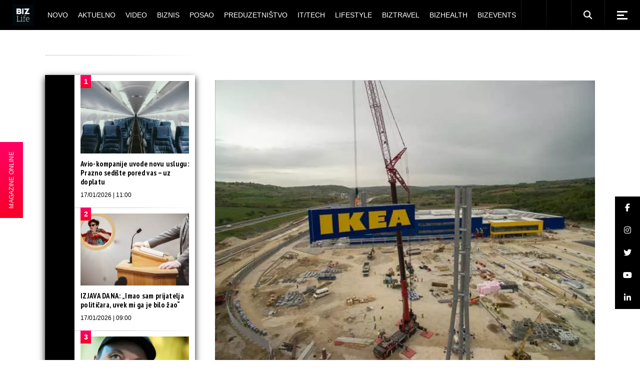

--- FILE ---
content_type: text/html; charset=UTF-8
request_url: https://bizlife.rs/ikea-robnu-kucu-u-beogradu-otvaramo-10-avgusta/
body_size: 31452
content:
<!DOCTYPE html>
<html lang="sr-RS">
<head>
	<meta charset="UTF-8"> 
	<meta name="viewport" content="width=device-width, initial-scale=1, user-scalable=yes">
	
	<meta name="seobility" content="5d5495d24b2fba48eb29d5215381c21b">
	
			
	
	<meta name='robots' content='index, follow, max-image-preview:large, max-snippet:-1, max-video-preview:-1' />

	<!-- This site is optimized with the Yoast SEO plugin v26.7 - https://yoast.com/wordpress/plugins/seo/ -->
	<title>Ikea: Robnu kuću u Beogradu otvaramo 10. avgusta</title>


<noscript></noscript>
	<meta name="description" content="U četvrtak 10. avgusta, u Beogradu će biti otvorena Ikeina robna kuća, kojom se ona posle 26 godina vraća u Srbiju, izjavio je za “Blic” Stefan" />
	
	<meta property="og:locale" content="sr_RS" />
	<meta property="og:type" content="article" />
	<meta property="og:title" content="Ikea: Robnu kuću u Beogradu otvaramo 10. avgusta" />
	<meta property="og:description" content="U četvrtak 10. avgusta, u Beogradu će biti otvorena Ikeina robna kuća, kojom se ona posle 26 godina vraća u Srbiju, izjavio je za “Blic” Stefan" />
	<meta property="og:url" content="https://bizlife.rs/ikea-robnu-kucu-u-beogradu-otvaramo-10-avgusta/" />
	<meta property="og:site_name" content="BIZlife" />
	<meta property="article:publisher" content="https://www.facebook.com/bizlife.rs" />
	<meta property="article:author" content="http://www.facebook.com/bizlife.rs" />
	<meta property="article:published_time" content="2017-06-12T05:23:53+00:00" />
	<meta property="og:image" content="https://bizlife.rs/wp-content/uploads/2017/05/IKEA_totem1.jpg" />
	<meta property="og:image:width" content="640" />
	<meta property="og:image:height" content="480" />
	<meta property="og:image:type" content="image/jpeg" />
	<meta name="author" content="BIZLife" />
	<meta name="twitter:card" content="summary_large_image" />
	<meta name="twitter:creator" content="@http://twitter.com/bizlifeportal" />
	<meta name="twitter:site" content="@bizlifeportal" />
	
	<!-- / Yoast SEO plugin. -->








































<meta name="generator" content="WordPress 6.9" />

  
  


<meta name="generator" content="Elementor 3.34.1; features: e_font_icon_svg, additional_custom_breakpoints; settings: css_print_method-external, google_font-enabled, font_display-auto">
			
			


<meta name="msapplication-TileImage" content="https://bizlife.rs/wp-content/uploads/2024/12/cropped-BIZLife-2024-logo-beli-270x270.png" />
		
		
	

	<!-- (C)2000-2020 Gemius SA - gemiusPrism  / bizlife.rs/Home Page -->
	

	

	<!-- Google tag (gtag.js) -->
	
	

	<!-- google analytics -->
<!--	-->

	<!-- Google Tag Manager -->
	<noscript>
		<iframe src="//www.googletagmanager.com/ns.html?id=GTM-M9BXRN" height="0" width="0"
		        style="display:none;visibility:hidden"></iframe>
	</noscript>
	
	<!-- End Google Tag Manager -->
	
<meta name="generator" content="WP Rocket 3.20.1.2" data-wpr-features="wpr_minify_css wpr_desktop" /><link rel='dns-prefetch' href='//cdnjs.cloudflare.com' /> <link rel='stylesheet' id='qi-addons-for-elementor-grid-style-css' href='https://bizlife.rs/wp-content/plugins/qi-addons-for-elementor/assets/css/grid.min.css?ver=1.9.5' type='text/css' media='all' /> <link rel='stylesheet' id='qi-addons-for-elementor-helper-parts-style-css' href='https://bizlife.rs/wp-content/plugins/qi-addons-for-elementor/assets/css/helper-parts.min.css?ver=1.9.5' type='text/css' media='all' /> <link rel='stylesheet' id='qi-addons-for-elementor-style-css' href='https://bizlife.rs/wp-content/plugins/qi-addons-for-elementor/assets/css/main.min.css?ver=1.9.5' type='text/css' media='all' /> <link rel='stylesheet' id='weltgeist-main-css' href='https://bizlife.rs/wp-content/themes/weltgeist/assets/css/main.min.css?ver=6.9' type='text/css' media='all' /> <link rel='stylesheet' id='weltgeist-core-style-css' href='https://bizlife.rs/wp-content/plugins/weltgeist-core/assets/css/weltgeist-core.min.css?ver=6.9' type='text/css' media='all' /> <link rel='stylesheet' id='weltgeist-style-css' href='https://bizlife.rs/wp-content/themes/weltgeist/style.css?ver=6.9' type='text/css' media='all' /> <link data-minify="1" rel='stylesheet' id='swiper-css' href='https://bizlife.rs/wp-content/cache/min/1/wp-content/plugins/qi-addons-for-elementor/assets/plugins/swiper/5.4.5/swiper.min.css?ver=1768223200' type='text/css' media='all' /> <style type="text/css" id="wp-custom-css">
			div#ssb-container {
	background: #1e8eb6;
	top: unset !important;
	bottom: 102px !important;
	z-index: 999 !important;
}

div#ssb-container a {
	color: #fff;
}

.home div#ssb-container {
	opacity: 0;
	visibility: hidden;
	transition: opacity .3s ease-in;
}

 
.qodef--no-bottom-space {
	margin-bottom: 0 !important;
}

.swiper-slide-bizlife-padding .swiper-slide {
	padding: 0px 15px 20px !important;
}

.swiper-slide-bizlife-padding .qodef-swiper-container {
	margin: 0 -15px;
	width: calc(100% + 30px);
}

.bizlife-slider-arrows .swiper-button-next:before, .bizlife-slider-arrows .swiper-button-prev:before {
	color: #000 !important;
}

.bizlife-slider-arrows .swiper-button-next {
	top: 30px !important;
	right: 15px !important;
}

.bizlife-slider-arrows .swiper-button-prev {
	top: 30px !important;
	left: unset !important;
	right: 60px !important;
}

.bizlife-slider-arrows .swiper-button-prev:hover:before,
.bizlife-slider-arrows .swiper-button-next:hover:before {
	transform: none !important;
}

.bizlife-negative-margin {
	margin-left: -15px;
	margin-right: -15px;
	width: calc(100% + 30px) !important;
}

/* ONLINE STICKY */
#bl-online-sticky {
	z-index: 999;
	position: fixed;
	top: 50%;
	transform: translateY(-50%);
	left: -118px;
	background: #1e8eb6;
	background-image: linear-gradient(#f06, #f70027);
	display: flex;
	transition: transform .3s ease-in;
}

@media only screen and (max-width: 680px) {
	#bl-online-sticky {
		display: none;
	}
}

.home #bl-online-sticky {
	opacity: 0;
	visibility: hidden;
	transition: all .3s ease-in;
}

#bl-online-sticky-title {
	writing-mode: vertical-rl;
	text-orientation: mixed;
	transform: scale(-1);
	margin: 0;
	padding: 15px 16px;
	font-size: 12px;
  text-align: center;
	color: #fff;
	font-weight: 400;
	font-family: "Bitter", sans-serif;
	cursor: pointer;
}

#bl-online-sticky:hover {
	transform: translate(115px, -50%);
}

#bl-online-sticky-img {
	width: 118px;
}

/*SHOW AUTHOR ON MOJ UGAO*/
.bizlife-show-author .qodef-news-layout.qodef-show-author--no .qodef-e-info-author {
	display: block;
}

.qodef-blog.qodef--single article.qodef-blog-item .elementor-section-wrap > section {
	padding-left: 0px !important;
}

figcaption.widget-image-caption.wp-caption-text {
	text-align: left;
}

/* WIDGETI */
.widget_weltgeist_core_layout .qodef-m-title, .qodef-widget-title {
	color: #fff;
	background: #000;
}

/* DARK SINGLE */

body.bl-dark-single-body .qodef--single .qodef-e-text,
body.bl-dark-single-body .qodef-e-title,
body.bl-dark-single-body .qodef--single .qodef-info--top *,
body.bl-dark-single-body .qodef--single .qodef-m-title,
body.bl-dark-single-body .qodef-e-content h1,
body.bl-dark-single-body .qodef-e-content h2,
body.bl-dark-single-body .qodef-e-content h3,
body.bl-dark-single-body .qodef-e-content h4,
body.bl-dark-single-body .qodef-e-content h5,
body.bl-dark-single-body .qodef-e-content h6 {
	color: #fff !important;
}

.qodef-e-content .qodef-e-text > p a {
	color: #1e8eb6;
	font-weight: 700;
	text-decoration: underline;
}

.qodef-e-content .qodef-e-text > p a:hover {
	color: #000;
}

body.bl-dark-single-body .qodef-e-content .qodef-e-text > p a:hover {
	color: #fff;
}

body.bl-dark-single-body {
	background: #000;
}

body.bl-dark-single-body #qodef-page-comments-list {
	background: #000;
}

body.bl-dark-single-body #qodef-page-comments-list .qodef-comment-item .qodef-e-date a,
body.bl-dark-single-body #qodef-page-comments-list .qodef-comment-item .qodef-e-links > * {
	color: #fff;
}

body.bl-dark-single-body #qodef-page-sidebar .widget_weltgeist_core_layout .qodef-m-title,
body.bl-dark-single-body #qodef-page-sidebar .qodef-widget-title {
	color: #000;
	background: #fff;
}

body.bl-dark-single-body #qodef-page-sidebar .qodef-widget-title + div {
	background: #000 !important;
}

body.bl-dark-single-body .tagcloud a {
	color: #fff !important;
}

body.bl-dark-single-body #qodef-page-sidebar .widget article {
	background: #000;
}

body.bl-dark-single-body #qodef-page-sidebar .widget article a {
	color: #fff !important;
}

body.bl-dark-single-body .qodef--single blockquote,
body.bl-dark-single-body .qodef--single blockquote a {
	color: #fff;
}

body.bl-dark-single-body #qodef-page-sidebar .widget {
	box-shadow: 0 5px 12px 0 rgba(255, 255, 255, .1) !important;
}

/* */
.qodef-e-info-item.qodef-e-info-comments {
	display: none;
}


/* drustvene mreze widget */
.textwidget.custom-html-widget {
	width: 100%;
}

.bizlife-sidebar-social-holder {
	display: flex;
	flex-wrap: wrap;
	justify-content: space-evenly;
}

.bizlife-sidebar-social-holder > span {
	margin: 0 !important;
	width: 50% !important;
}

.bizlife-sidebar-social-holder > span a {
	display: flex;
	width: 100%;
	height: 100%;
	align-items: center;
	justify-content: center;
}

/* layout 3 video btn */
.search .qodef-layout-item--layout-style-3 .qodef-e-video-button .qodef-e-play,
.qodef-above-header-widget-holder .qodef-layout-item--layout-style-3 .qodef-e-video-button .qodef-e-play {
	left: 0;
	right: unset;
	width: 100%;
	height: 100%;
}

/* elementor reklame */
.elementor-widget-wp-widget-advads_ad_widget > .elementor-widget-container > div {
	margin-left: auto;
	margin-right: auto;
}

/* .elementor-widget-wp-widget-advads_ad_widget > .elementor-widget-container {
	line-height: 0;
	box-shadow: 0 5px 12px 0 rgba(0, 0, 0, .5);
} */

/* .bl-dark-ad .elementor-widget-wp-widget-advads_ad_widget > .elementor-widget-container {
	box-shadow: 0 5px 12px 0 rgba(255, 255, 255, .1);
} */


/*responsive reklame */
.qodef-page-sidebar-custom .widget_text:first-child .textwidget,
#qodef-page-sidebar .widget_text:first-child .textwidget,
.qodef-page-sidebar-custom .widget_text:nth-child(3) .textwidget,
#qodef-page-sidebar .widget_text:nth-child(3) .textwidget,
.qodef-page-sidebar-custom .widget_text:last-child .textwidget,
#qodef-page-sidebar .widget_text:last-child .textwidget {
	padding: 0;
	margin: 0 auto;
}

.qodef-page-sidebar-custom .widget_text:first-child .textwidget p,
#qodef-page-sidebar .widget_text:first-child .textwidget p,
.qodef-page-sidebar-custom .widget_text:nth-child(3) .textwidget p,
#qodef-page-sidebar .widget_text:nth-child(3) .textwidget p {
	display: none;
}

/* ads hodlers */

.bl-ad-single-above-related {
	float: left;
	margin-bottom: 25px;
	display: flex;
	width: 100%;
	justify-content: center;
}

/* .bl-ad-archive-top {
	box-shadow: 0 5px 12px 0 rgba(0,0,0,.5);
} */
.bl-ad-single-inside {
	float: left;
	margin-top: 8px;
	margin-bottom: 12px;
	width: 100%;
	display: flex;
	justify-content: center;

}

.bl-ad-archive-top > div {
	margin: 0 auto;
}

/*
@media only screen and (max-width: 680px) {
	.bl-ad-archive-top {
    position: relative;
		left: -10px;
		box-shadow: none;
}
	.bl-ad-archive-top > div {
    	box-shadow: 0 5px 12px 0 rgba(0,0,0,.5);
}
}
*/
.bl-ad-archive-inside-loop > div {
	margin: 0 0 20px 10px;
	/* 	box-shadow: 0 5px 12px 0 rgba(0,0,0,.5); */
}

.bl-ad-mobile-bottom {
	margin: 0 !important;
}

.bl-ad-hide {
	display: none;
}

/* .elementor-widget-sidebar .custom-html-widget {
    box-shadow: 0 5px 12px 0 rgba(0,0,0,.5);
} */

/* .bl-dark-ad .elementor-widget-sidebar .custom-html-widget {
    box-shadow: 0 5px 12px 0 rgba(255,255,255,.1);
} */
/*
@media only screen and (max-width: 680px) {
	.elementor-widget-sidebar .custom-html-widget {
    box-shadow: none;
}
	.bl-dark-ad .elementor-widget-sidebar .custom-html-widget {
   box-shadow: none;
}
	
	.elementor-widget-sidebar .custom-html-widget > div {
    position: relative;
    left: -10px;
		box-shadow: 0 5px 12px 0 rgba(0,0,0,.5);
}
	
	.bl-dark-ad .elementor-widget-sidebar .custom-html-widget {
    box-shadow: 0 5px 12px 0 rgba(255,255,255,.1);
}
}
*/
/* adjust sidebar for ads */
@media only screen and (min-width: 1024px) {
	#qodef-page-content .qodef-page-content-section.qodef-col--9 {
		left: 340px;
		width: calc(100% - 340px);
	}

	#qodef-page-content .qodef-page-sidebar-section.qodef-col--3 {
		width: 340px;
		right: calc(100% - 340px);
	}
}

/* adjust home elementor for ads */
@media only screen and (min-width: 1025px) {
	div#bl-home-sidebar-1,
	div#bl-home-sidebar-2 {
		width: 340px !important;
	}

	div#bl-home-leftpanel-1,
	div#bl-home-leftpanel-2 {
		width: calc(100% - 340px);
	}
}

.elementor-widget-sidebar .custom-html-widget > div {
	margin: 0 auto;
}

.qodef-grid-item.qodef-page-content-section.qodef-col--12 {
	margin: 0 !important;
}

/* hide empty widgets ad on mobile */
@media only screen and (max-width: 680px) {
	.archive #qodef-page-sidebar .widget_text:not(.widget_custom_html),
	.single #qodef-page-sidebar .widget_text:not(.widget_custom_html) {
		display: none;
	}
}

/* UM INPUT */

.um-form input[type=text],
.um-form input[type=search],
.um-form input[type=tel],
.um-form input[type=number],
.um-form input[type=password] {
	margin: 0 0 18px !important;
	padding: 17px 20px !important;
	height: auto !important;
	font-size: 14px !important;
	line-height: 24px !important;
	color: #fff !important;
	background-color: #000 !important;
	border: 1px solid #000 !important;
}

.um-form input::placeholder {
	color: #fff !important;
}

.um-field {
	padding: 0 !important;
}

input[type=submit].um-button,
input[type=submit].um-button:focus,
input[type=submit].um-button.um-alt,
.um .um-button.um-alt {
	font-family: "Fira Sans Condensed", sans-serif !important;
	color: #fff !important;
	font-size: 13px !important;
	line-height: 22px !important;
	font-weight: 700 !important;
	text-transform: uppercase !important;
	border-radius: 0 !important;
	padding: 17px 0 !important;
	background-color: #1e8eb6 !important;
}

input[type=submit].um-button.um-alt,
.um .um-button.um-alt {
	background: #000 !important;
}

/* AUTHOR LIST */
.qodef-author-list.qodef-item-layout--info-below .qodef-e-img-info img {
	display: none;
}

.qodef-author-list.qodef-item-layout--info-below .qodef-e-img-info {
	margin-top: 22px;
}

/* post reaction */

#qodef-post-reactions-holder {
	display: none;
}

/* bl ad home */
/* .bl-ad-slot-home-mt div[id^="google_ads_iframe"] {
	margin-top: 50px !important;
	display: block !important;
} */

.bl-ad-slot-home-mt {
	margin-top: 50px !important;
}

/* .bl-ad-slot-home-pt div[id^="google_ads_iframe"] {
	margin-top: 50px !important;
	display: block !important;
} */

.bl-ad-slot-home-pt {
	padding-top: 50px !important;
}

/* .bl-ad-slot-novo-mb div[id^="google_ads_iframe"] {
	margin-bottom: 50px !important;
	display: block !important;
	float: left;
	width: 100%;
} */

.bl-ad-slot-novo-mb {
	margin-bottom: 50px !important;
}

/* .bl-ad-archive-top div[id^="google_ads_iframe"] {
	margin-bottom: 50px !important;
	display: block !important;
	float: left;
} */

.bl-ad-archive-top {
	margin-bottom: 50px !important;
}

.home #qodef-page-sidebar,
.home .qodef-page-sidebar-custom {
	margin-bottom: 0 !important;
}

body {
	padding: 0 !important;
}

.mapa-sajta-meni ul {
	list-style: none;
}


/* footer */
#qodef-page-footer .widget {
	margin: 10px 0 !important;
}

#qodef-page-footer-bottom-area .widget.widget_nav_menu ul {
	justify-content: center;
}

#qodef-page-footer-bottom-area .qodef-grid.qodef-layout--columns.qodef-col-num--1 > .qodef-grid-inner > .qodef-grid-item {
	display: flex;
	flex-direction: column;
	text-align: center;
}

.qodef-page-sidebar-custom .widget {
	margin: 0 0 50px !important;
}

/* video single */

.bl-video-single-top {
	display: flex;
	margin-bottom: 40px;
}

.bl-video-single-top .qodef-e-title {
	flex-basis: 300px;
	flex-shrink: 0;
	margin-right: 40px;
}

@media only screen and (max-width: 680px) {
	.bl-video-single-top {
		flex-direction: column;
	}
	.bl-video-single-top .qodef-e-title {
		flex-basis: auto;
		margin-right: 0;
	}
}

#qodef-side-area p {
	color: #aaa;
}

#bl-sticky-ad {
	position: fixed;
	bottom: 0;
	left: 50%;
	transform: translateX(-50%);
	z-index: 999;
	transition: all .3s ease-in-out;
}

#bl-sticky-ad .fas {
	position: absolute;
	color: #f70027;
	top: 0;
	right: 0;
	font-size: 22px;
	background: #fff;
	cursor: pointer;
	transition: all .3s ease-in-out;
	padding: 0 3px;
	border: 1px solid;
}

#bl-sticky-ad.bl-sticky-ad-hidden {
	transform: translateX(-50%) translateY(100%);
}

.qodef-fullscreen-search-holder .qodef-search-field {
	padding: 0 46px 0 0 !important;
}

@media only screen and (max-width: 680px) {
	.qodef-layout-item--layout-style-5.qodef-hide-image--680 .qodef-info--views-flag {
		display: none;
	}
	.qodef-fullscreen-search-holder .qodef-fullscreen-search-form {
		width: 90%;
	}
	#bl-sticky-ad {
		left: 0;
		transform: none;
	}
}

.qodef-m-nav-image {
    margin-bottom: 5px;
}

.bl-magazin-ostali .elementor-widget-wrap {
    justify-content: space-around;
}
.bl-magazin-ostali .elementor-widget-text-editor {
    flex-basis: 30%;
}


.lwdgt {
    min-height: 664px;
}

.qodef-blog .qodef-blog-item .qodef-e-media-image {
    width: 100%;
} 

.qodef-e-author .qodef-e-email {
    display: none;
}

.widget.widget_weltgeist_core_contact_form_7 .qodef-contact-form-7 .qodef-newsletter p {
    display: block !important;
}

.grecaptcha-badge {
    display: none !important;
}

#sb_instagram, #sb_instagram #sbi_images {
    padding: 0 !important;
}		</style> <style>

        .qodef-swiper-container { visibility: visible !important; }
        .qodef-above-header-widget-holder .swiper-slide {
            width: 100%;
        }

        @media (min-width: 768px) {
            .qodef-above-header-widget-holder .swiper-slide{
                width: 50%;
            }
        }

        @media (min-width: 1024px) {
            .qodef-above-header-widget-holder .swiper-slide{
                width: 33.33%;
            }
        }

        </style>
            <script type='text/javascript'>
                window.mobileInteraction = (function() {
                    var mi = {};
                    mi.callbacks = [];

                    var runCallback = function(callback) {
                        setTimeout(function() {
                            if(window.requestIdleCallback) {
                                window.requestIdleCallback(function() {
                                    callback();
                                });
                            } else {
                                callback();
                            }
                        }, 0);
                    };

                    mi.onMobileInteraction = function(callback) {
                        if (mi.shouldExecute) {
                            runCallback(callback);
                        } else {
                            mi.callbacks.push(callback);
                        }
                    };

                    mi.scrollCallbackHandler = function() {
                        mi.shouldExecute = true;

                        executeCallbacks = mi.callbacks.map(function (x) { return x; });
                        mi.callbacks = [];
                        for (var i = 0; i < executeCallbacks.length; i++) {
                            try {
                                runCallback(executeCallbacks[i]);
                            } catch (e) {
                                console.error(e);
                            }
                        }

                        window.removeEventListener('scroll', mi.scrollCallbackHandler);
                        window.removeEventListener('click', mi.scrollCallbackHandler);
                        window.removeEventListener('touchstart', mi.scrollCallbackHandler);
                        window.removeEventListener('mousemove', mi.scrollCallbackHandler);
                    };

                    window.addEventListener('load', function(event) {
                        window.addEventListener('scroll', mi.scrollCallbackHandler);
                        window.addEventListener('touchstart', mi.scrollCallbackHandler);
                        window.addEventListener('click', mi.scrollCallbackHandler);
                        window.addEventListener('mousemove', mi.scrollCallbackHandler);
                    });

                    return mi;
                })();
            </script>
        </head>
<body class="wp-singular post-template-default single single-post postid-268194 single-format-standard wp-theme-weltgeist qode-framework-1.1.2 qodef-qi--no-touch qi-addons-for-elementor-1.9.5 qodef-back-to-top--enabled  qodef-content-grid-1400 qodef-header--standard qodef-header-appearance--sticky qodef-mobile-header--standard qodef-mobile-header-appearance--sticky qodef-drop-down-second--full-width qodef-drop-down-second--animate-height weltgeist-core-1.0.1 weltgeist-1.0.1 qodef-header-standard--center qodef-search--fullscreen elementor-default elementor-kit-374296" itemscope itemtype="https://schema.org/WebPage">


<div data-rocket-location-hash="18650cb9cf30c9f334b0be2d4e35eb4a" id="qodef-page-wrapper" class="">
		<header data-rocket-location-hash="205173c7e43684d122c51d5bdab5b227" id="qodef-page-header">
				<div id="qodef-page-header-inner" >
			<a itemprop="url" class="qodef-header-logo-link qodef-height--set" href="https://bizlife.rs/" style="height:56px" rel="home">
	<img fetchpriority="high" width="1000" height="1000" src="https://bizlife.rs/wp-content/uploads/2024/12/BIZLife-2024-logo-crni.png" class="qodef-header-logo-image qodef--main" alt="logo main" />	<img width="1000" height="1000" src="https://bizlife.rs/wp-content/uploads/2024/12/BIZLife-2024-logo-crni.png" class="qodef-header-logo-image qodef--dark" alt="logo dark" />	<img width="1000" height="1000" src="https://bizlife.rs/wp-content/uploads/2024/12/BIZLife-2024-logo-crni.png" class="qodef-header-logo-image qodef--light" alt="logo light" /></a>	<nav class="qodef-header-navigation" role="navigation" aria-label="Top Menu">
		<ul id="menu-biz-glavni-1" class="menu"><li class="menu-item menu-item-type-post_type menu-item-object-page menu-item-374327"><a href="https://bizlife.rs/novo/"><span class="qodef-menu-item-text">Novo</span></a></li>
<li class="menu-item menu-item-type-taxonomy menu-item-object-category menu-item-has-children menu-item-374325 qodef-menu-item--narrow"><a href="https://bizlife.rs/aktuelno/"><span class="qodef-menu-item-text">Aktuelno</span></a>
<div class="qodef-drop-down-second"><div class="qodef-drop-down-second-inner"><ul class="sub-menu">
	<li class="menu-item menu-item-type-taxonomy menu-item-object-category menu-item-386457"><a href="https://bizlife.rs/aktuelno/vesti-dana/"><span class="qodef-menu-item-text">Vesti dana</span></a></li>
	<li class="menu-item menu-item-type-taxonomy menu-item-object-category menu-item-386455"><a href="https://bizlife.rs/aktuelno/izjava-dana/"><span class="qodef-menu-item-text">Izjava dana</span></a></li>
	<li class="menu-item menu-item-type-taxonomy menu-item-object-category menu-item-386456"><a href="https://bizlife.rs/aktuelno/moj-ugao/"><span class="qodef-menu-item-text">Moj ugao</span></a></li>
	<li class="menu-item menu-item-type-taxonomy menu-item-object-category menu-item-570491"><a href="https://bizlife.rs/aktuelno/bizlife-week/"><span class="qodef-menu-item-text">BIZLIFE WEEK</span></a></li>
</ul></div></div>
</li>
<li class="menu-item menu-item-type-taxonomy menu-item-object-category menu-item-374326"><a href="https://bizlife.rs/video-galerija/"><span class="qodef-menu-item-text">Video</span></a></li>
<li class="menu-item menu-item-type-taxonomy menu-item-object-category current-post-ancestor menu-item-has-children menu-item-382329 qodef-menu-item--narrow"><a href="https://bizlife.rs/biznis/"><span class="qodef-menu-item-text">Biznis</span></a>
<div class="qodef-drop-down-second"><div class="qodef-drop-down-second-inner"><ul class="sub-menu">
	<li class="menu-item menu-item-type-taxonomy menu-item-object-category current-post-ancestor current-menu-parent current-post-parent menu-item-382338"><a href="https://bizlife.rs/biznis/poslovne-vesti/"><span class="qodef-menu-item-text">Poslovne vesti</span></a></li>
	<li class="menu-item menu-item-type-taxonomy menu-item-object-category menu-item-382330"><a href="https://bizlife.rs/biznis/banke/"><span class="qodef-menu-item-text">Banke</span></a></li>
	<li class="menu-item menu-item-type-taxonomy menu-item-object-category menu-item-382336"><a href="https://bizlife.rs/biznis/nekretnine/"><span class="qodef-menu-item-text">Nekretnine</span></a></li>
	<li class="menu-item menu-item-type-taxonomy menu-item-object-category menu-item-382339"><a href="https://bizlife.rs/biznis/poslovni-saveti/"><span class="qodef-menu-item-text">Poslovni saveti</span></a></li>
	<li class="menu-item menu-item-type-taxonomy menu-item-object-category menu-item-382335"><a href="https://bizlife.rs/biznis/marketing/"><span class="qodef-menu-item-text">Marketing</span></a></li>
	<li class="menu-item menu-item-type-taxonomy menu-item-object-category menu-item-382331"><a href="https://bizlife.rs/biznis/csr/"><span class="qodef-menu-item-text">CSR</span></a></li>
	<li class="menu-item menu-item-type-taxonomy menu-item-object-category menu-item-382333"><a href="https://bizlife.rs/biznis/energy-plus/"><span class="qodef-menu-item-text">Energy plus</span></a></li>
	<li class="menu-item menu-item-type-taxonomy menu-item-object-category menu-item-382337"><a href="https://bizlife.rs/biznis/osiguranje/"><span class="qodef-menu-item-text">Osiguranje</span></a></li>
	<li class="menu-item menu-item-type-taxonomy menu-item-object-category menu-item-382332"><a href="https://bizlife.rs/biznis/edukacija/"><span class="qodef-menu-item-text">Edukacija</span></a></li>
</ul></div></div>
</li>
<li class="menu-item menu-item-type-taxonomy menu-item-object-category menu-item-374307"><a href="https://bizlife.rs/posao/"><span class="qodef-menu-item-text">Posao</span></a></li>
<li class="menu-item menu-item-type-taxonomy menu-item-object-category menu-item-374308"><a href="https://bizlife.rs/preduzetnistvo/"><span class="qodef-menu-item-text">Preduzetništvo</span></a></li>
<li class="menu-item menu-item-type-taxonomy menu-item-object-category menu-item-449800"><a href="https://bizlife.rs/it-tech/"><span class="qodef-menu-item-text">IT/Tech</span></a></li>
<li class="menu-item menu-item-type-taxonomy menu-item-object-category menu-item-has-children menu-item-374353 qodef-menu-item--narrow"><a href="https://bizlife.rs/lifestyle/"><span class="qodef-menu-item-text">Lifestyle</span></a>
<div class="qodef-drop-down-second"><div class="qodef-drop-down-second-inner"><ul class="sub-menu">
	<li class="menu-item menu-item-type-taxonomy menu-item-object-category menu-item-565330"><a href="https://bizlife.rs/lifestyle/back-to-office-school/"><span class="qodef-menu-item-text">Back to Office/School</span></a></li>
	<li class="menu-item menu-item-type-taxonomy menu-item-object-category menu-item-386463"><a href="https://bizlife.rs/lifestyle/afterhour/"><span class="qodef-menu-item-text">Afterhour</span></a></li>
	<li class="menu-item menu-item-type-taxonomy menu-item-object-category menu-item-386464"><a href="https://bizlife.rs/lifestyle/poslovni-stil/"><span class="qodef-menu-item-text">BIZstyle</span></a></li>
	<li class="menu-item menu-item-type-taxonomy menu-item-object-category menu-item-386465"><a href="https://bizlife.rs/lifestyle/moda/"><span class="qodef-menu-item-text">Moda</span></a></li>
	<li class="menu-item menu-item-type-taxonomy menu-item-object-category menu-item-386466"><a href="https://bizlife.rs/lifestyle/savet-dana/"><span class="qodef-menu-item-text">Savet dana</span></a></li>
</ul></div></div>
</li>
<li class="menu-item menu-item-type-taxonomy menu-item-object-category menu-item-374310"><a href="https://bizlife.rs/putovanja/"><span class="qodef-menu-item-text">BIZtravel</span></a></li>
<li class="menu-item menu-item-type-taxonomy menu-item-object-category menu-item-374309"><a href="https://bizlife.rs/zdravlje/"><span class="qodef-menu-item-text">BIZhealth</span></a></li>
<li class="menu-item menu-item-type-taxonomy menu-item-object-category menu-item-has-children menu-item-374311 qodef-menu-item--narrow"><a href="https://bizlife.rs/bizevents/"><span class="qodef-menu-item-text">BIZevents</span></a>
<div class="qodef-drop-down-second"><div class="qodef-drop-down-second-inner"><ul class="sub-menu">
	<li class="menu-item menu-item-type-taxonomy menu-item-object-category menu-item-574382"><a href="https://bizlife.rs/bizevents/tasty-talks/"><span class="qodef-menu-item-text">Tasty Talks</span></a></li>
	<li class="menu-item menu-item-type-taxonomy menu-item-object-category menu-item-563872"><a href="https://bizlife.rs/bizevents/30ispod30-klasa2025/"><span class="qodef-menu-item-text">30 ispod 30 – klasa 2025.</span></a></li>
	<li class="menu-item menu-item-type-taxonomy menu-item-object-category menu-item-528183"><a href="https://bizlife.rs/bizevents/30ispod30-klasa2024/"><span class="qodef-menu-item-text">30 ispod 30 – klasa 2024.</span></a></li>
	<li class="menu-item menu-item-type-taxonomy menu-item-object-category menu-item-494637"><a href="https://bizlife.rs/bizevents/30ispod30-klasa2023/"><span class="qodef-menu-item-text">30 ispod 30 – klasa 2023.</span></a></li>
	<li class="menu-item menu-item-type-taxonomy menu-item-object-category menu-item-456882"><a href="https://bizlife.rs/bizevents/30ispod30-klasa2022/"><span class="qodef-menu-item-text">30 ispod 30 – klasa 2022.</span></a></li>
	<li class="menu-item menu-item-type-taxonomy menu-item-object-category menu-item-417101"><a href="https://bizlife.rs/bizevents/30ispod30-klasa2021/"><span class="qodef-menu-item-text">30 ispod 30 – klasa 2021.</span></a></li>
	<li class="menu-item menu-item-type-taxonomy menu-item-object-category menu-item-386460"><a href="https://bizlife.rs/bizevents/30ispod30-klasa2020/"><span class="qodef-menu-item-text">30 ispod 30 &#8211; klasa 2020.</span></a></li>
	<li class="menu-item menu-item-type-taxonomy menu-item-object-category menu-item-386459"><a href="https://bizlife.rs/bizevents/30ispod30-klasa2019/"><span class="qodef-menu-item-text">30 ispod 30 &#8211; klasa 2019.</span></a></li>
	<li class="menu-item menu-item-type-taxonomy menu-item-object-category menu-item-386458"><a href="https://bizlife.rs/bizevents/30ispod30-klasa2018/"><span class="qodef-menu-item-text">30 ispod 30 &#8211; klasa 2018.</span></a></li>
	<li class="menu-item menu-item-type-taxonomy menu-item-object-category menu-item-386461"><a href="https://bizlife.rs/bizevents/bendovi/"><span class="qodef-menu-item-text">BIZbendovi</span></a></li>
	<li class="menu-item menu-item-type-taxonomy menu-item-object-category menu-item-386462"><a href="https://bizlife.rs/bizevents/izjava-godine/"><span class="qodef-menu-item-text">IZJAVA GODINE</span></a></li>
	<li class="menu-item menu-item-type-taxonomy menu-item-object-category menu-item-403170"><a href="https://bizlife.rs/bizevents/bizkolegijum/"><span class="qodef-menu-item-text">BIZkolegijum</span></a></li>
	<li class="menu-item menu-item-type-taxonomy menu-item-object-category menu-item-403171"><a href="https://bizlife.rs/bizevents/bmw-biznis-liga/"><span class="qodef-menu-item-text">BMW Biznis liga</span></a></li>
</ul></div></div>
</li>
</ul>	</nav>
	<div class="qodef-widget-holder">
		<div id="media_image-1" class="widget widget_media_image qodef-header-widget-area-one" data-area="header-widget-one"><a href="/business"><picture><source srcset="https://bizlife.rs/wp-content/uploads/2020/09/en.png.webp"><picture><source srcset="https://bizlife.rs/wp-content/uploads/2020/09/en.png.webp"><picture><source srcset="https://bizlife.rs/wp-content/uploads/2020/09/en.png.webp"><img loading="lazy" width="18" height="12" src="https://bizlife.rs/wp-content/uploads/2020/09/en.png" class="image wp-image-374371  attachment-full size-full" alt="" style="max-width: 100%; height: auto;" decoding="async" /></picture></picture></picture></a></div><div id="media_image-7" class="widget widget_media_image qodef-header-widget-area-one" data-area="header-widget-one"><a href="/bizlife-rus"><picture><source srcset="https://bizlife.rs/wp-content/uploads/2025/07/ru.png.webp"><picture><source srcset="https://bizlife.rs/wp-content/uploads/2025/07/ru.png.webp"><picture><source srcset="https://bizlife.rs/wp-content/uploads/2025/07/ru.png.webp"><img loading="lazy" width="18" height="12" src="https://bizlife.rs/wp-content/uploads/2025/07/ru.png" class="image wp-image-563754  attachment-full size-full" alt="" style="max-width: 100%; height: auto;" decoding="async" /></picture></picture></picture></a></div><div id="weltgeist_core_search_opener-1" class="widget widget_weltgeist_core_search_opener qodef-header-widget-area-one" data-area="header-widget-one">			<a   class="qodef-search-opener" href="javascript:void(0)">
                <span class="qodef-search-opener-inner">
                    <span class="qodef-icon-font-awesome fa fa-search" ></span>	                                </span>
			</a>
		</div><div id="weltgeist_core_side_area_opener-1" class="widget widget_weltgeist_core_side_area_opener qodef-header-widget-area-one" data-area="header-widget-one">			<a itemprop="url" class="qodef-side-area-opener qodef-side-area-opener--predefined"   href="#">
				<span class="qodef-lines"><span class="qodef-line qodef-line-1"></span><span class="qodef-line qodef-line-2"></span><span class="qodef-line qodef-line-3"></span></span>			</a>
			</div>	</div>
		</div>
		<div data-rocket-location-hash="125f9d2a67211d3e231f6390a20baed6" class="qodef-header-sticky">
    <div class="qodef-header-sticky-inner">
		<a itemprop="url" class="qodef-header-logo-link qodef-height--set" href="https://bizlife.rs/" style="height:56px" rel="home">
	<img loading="lazy" width="1000" height="1000" src="https://bizlife.rs/wp-content/uploads/2024/12/BIZLife-2024-logo-crni.png" class="qodef-header-logo-image qodef--sticky" alt="logo sticky" /></a>	<nav class="qodef-header-navigation" role="navigation" aria-label="Top Menu">
		<ul id="menu-biz-glavni-2" class="menu"><li class="menu-item menu-item-type-post_type menu-item-object-page menu-item-374327"><a href="https://bizlife.rs/novo/"><span class="qodef-menu-item-text">Novo</span></a></li>
<li class="menu-item menu-item-type-taxonomy menu-item-object-category menu-item-has-children menu-item-374325 qodef-menu-item--narrow"><a href="https://bizlife.rs/aktuelno/"><span class="qodef-menu-item-text">Aktuelno</span></a>
<div class="qodef-drop-down-second"><div class="qodef-drop-down-second-inner"><ul class="sub-menu">
	<li class="menu-item menu-item-type-taxonomy menu-item-object-category menu-item-386457"><a href="https://bizlife.rs/aktuelno/vesti-dana/"><span class="qodef-menu-item-text">Vesti dana</span></a></li>
	<li class="menu-item menu-item-type-taxonomy menu-item-object-category menu-item-386455"><a href="https://bizlife.rs/aktuelno/izjava-dana/"><span class="qodef-menu-item-text">Izjava dana</span></a></li>
	<li class="menu-item menu-item-type-taxonomy menu-item-object-category menu-item-386456"><a href="https://bizlife.rs/aktuelno/moj-ugao/"><span class="qodef-menu-item-text">Moj ugao</span></a></li>
	<li class="menu-item menu-item-type-taxonomy menu-item-object-category menu-item-570491"><a href="https://bizlife.rs/aktuelno/bizlife-week/"><span class="qodef-menu-item-text">BIZLIFE WEEK</span></a></li>
</ul></div></div>
</li>
<li class="menu-item menu-item-type-taxonomy menu-item-object-category menu-item-374326"><a href="https://bizlife.rs/video-galerija/"><span class="qodef-menu-item-text">Video</span></a></li>
<li class="menu-item menu-item-type-taxonomy menu-item-object-category current-post-ancestor menu-item-has-children menu-item-382329 qodef-menu-item--narrow"><a href="https://bizlife.rs/biznis/"><span class="qodef-menu-item-text">Biznis</span></a>
<div class="qodef-drop-down-second"><div class="qodef-drop-down-second-inner"><ul class="sub-menu">
	<li class="menu-item menu-item-type-taxonomy menu-item-object-category current-post-ancestor current-menu-parent current-post-parent menu-item-382338"><a href="https://bizlife.rs/biznis/poslovne-vesti/"><span class="qodef-menu-item-text">Poslovne vesti</span></a></li>
	<li class="menu-item menu-item-type-taxonomy menu-item-object-category menu-item-382330"><a href="https://bizlife.rs/biznis/banke/"><span class="qodef-menu-item-text">Banke</span></a></li>
	<li class="menu-item menu-item-type-taxonomy menu-item-object-category menu-item-382336"><a href="https://bizlife.rs/biznis/nekretnine/"><span class="qodef-menu-item-text">Nekretnine</span></a></li>
	<li class="menu-item menu-item-type-taxonomy menu-item-object-category menu-item-382339"><a href="https://bizlife.rs/biznis/poslovni-saveti/"><span class="qodef-menu-item-text">Poslovni saveti</span></a></li>
	<li class="menu-item menu-item-type-taxonomy menu-item-object-category menu-item-382335"><a href="https://bizlife.rs/biznis/marketing/"><span class="qodef-menu-item-text">Marketing</span></a></li>
	<li class="menu-item menu-item-type-taxonomy menu-item-object-category menu-item-382331"><a href="https://bizlife.rs/biznis/csr/"><span class="qodef-menu-item-text">CSR</span></a></li>
	<li class="menu-item menu-item-type-taxonomy menu-item-object-category menu-item-382333"><a href="https://bizlife.rs/biznis/energy-plus/"><span class="qodef-menu-item-text">Energy plus</span></a></li>
	<li class="menu-item menu-item-type-taxonomy menu-item-object-category menu-item-382337"><a href="https://bizlife.rs/biznis/osiguranje/"><span class="qodef-menu-item-text">Osiguranje</span></a></li>
	<li class="menu-item menu-item-type-taxonomy menu-item-object-category menu-item-382332"><a href="https://bizlife.rs/biznis/edukacija/"><span class="qodef-menu-item-text">Edukacija</span></a></li>
</ul></div></div>
</li>
<li class="menu-item menu-item-type-taxonomy menu-item-object-category menu-item-374307"><a href="https://bizlife.rs/posao/"><span class="qodef-menu-item-text">Posao</span></a></li>
<li class="menu-item menu-item-type-taxonomy menu-item-object-category menu-item-374308"><a href="https://bizlife.rs/preduzetnistvo/"><span class="qodef-menu-item-text">Preduzetništvo</span></a></li>
<li class="menu-item menu-item-type-taxonomy menu-item-object-category menu-item-449800"><a href="https://bizlife.rs/it-tech/"><span class="qodef-menu-item-text">IT/Tech</span></a></li>
<li class="menu-item menu-item-type-taxonomy menu-item-object-category menu-item-has-children menu-item-374353 qodef-menu-item--narrow"><a href="https://bizlife.rs/lifestyle/"><span class="qodef-menu-item-text">Lifestyle</span></a>
<div class="qodef-drop-down-second"><div class="qodef-drop-down-second-inner"><ul class="sub-menu">
	<li class="menu-item menu-item-type-taxonomy menu-item-object-category menu-item-565330"><a href="https://bizlife.rs/lifestyle/back-to-office-school/"><span class="qodef-menu-item-text">Back to Office/School</span></a></li>
	<li class="menu-item menu-item-type-taxonomy menu-item-object-category menu-item-386463"><a href="https://bizlife.rs/lifestyle/afterhour/"><span class="qodef-menu-item-text">Afterhour</span></a></li>
	<li class="menu-item menu-item-type-taxonomy menu-item-object-category menu-item-386464"><a href="https://bizlife.rs/lifestyle/poslovni-stil/"><span class="qodef-menu-item-text">BIZstyle</span></a></li>
	<li class="menu-item menu-item-type-taxonomy menu-item-object-category menu-item-386465"><a href="https://bizlife.rs/lifestyle/moda/"><span class="qodef-menu-item-text">Moda</span></a></li>
	<li class="menu-item menu-item-type-taxonomy menu-item-object-category menu-item-386466"><a href="https://bizlife.rs/lifestyle/savet-dana/"><span class="qodef-menu-item-text">Savet dana</span></a></li>
</ul></div></div>
</li>
<li class="menu-item menu-item-type-taxonomy menu-item-object-category menu-item-374310"><a href="https://bizlife.rs/putovanja/"><span class="qodef-menu-item-text">BIZtravel</span></a></li>
<li class="menu-item menu-item-type-taxonomy menu-item-object-category menu-item-374309"><a href="https://bizlife.rs/zdravlje/"><span class="qodef-menu-item-text">BIZhealth</span></a></li>
<li class="menu-item menu-item-type-taxonomy menu-item-object-category menu-item-has-children menu-item-374311 qodef-menu-item--narrow"><a href="https://bizlife.rs/bizevents/"><span class="qodef-menu-item-text">BIZevents</span></a>
<div class="qodef-drop-down-second"><div class="qodef-drop-down-second-inner"><ul class="sub-menu">
	<li class="menu-item menu-item-type-taxonomy menu-item-object-category menu-item-574382"><a href="https://bizlife.rs/bizevents/tasty-talks/"><span class="qodef-menu-item-text">Tasty Talks</span></a></li>
	<li class="menu-item menu-item-type-taxonomy menu-item-object-category menu-item-563872"><a href="https://bizlife.rs/bizevents/30ispod30-klasa2025/"><span class="qodef-menu-item-text">30 ispod 30 – klasa 2025.</span></a></li>
	<li class="menu-item menu-item-type-taxonomy menu-item-object-category menu-item-528183"><a href="https://bizlife.rs/bizevents/30ispod30-klasa2024/"><span class="qodef-menu-item-text">30 ispod 30 – klasa 2024.</span></a></li>
	<li class="menu-item menu-item-type-taxonomy menu-item-object-category menu-item-494637"><a href="https://bizlife.rs/bizevents/30ispod30-klasa2023/"><span class="qodef-menu-item-text">30 ispod 30 – klasa 2023.</span></a></li>
	<li class="menu-item menu-item-type-taxonomy menu-item-object-category menu-item-456882"><a href="https://bizlife.rs/bizevents/30ispod30-klasa2022/"><span class="qodef-menu-item-text">30 ispod 30 – klasa 2022.</span></a></li>
	<li class="menu-item menu-item-type-taxonomy menu-item-object-category menu-item-417101"><a href="https://bizlife.rs/bizevents/30ispod30-klasa2021/"><span class="qodef-menu-item-text">30 ispod 30 – klasa 2021.</span></a></li>
	<li class="menu-item menu-item-type-taxonomy menu-item-object-category menu-item-386460"><a href="https://bizlife.rs/bizevents/30ispod30-klasa2020/"><span class="qodef-menu-item-text">30 ispod 30 &#8211; klasa 2020.</span></a></li>
	<li class="menu-item menu-item-type-taxonomy menu-item-object-category menu-item-386459"><a href="https://bizlife.rs/bizevents/30ispod30-klasa2019/"><span class="qodef-menu-item-text">30 ispod 30 &#8211; klasa 2019.</span></a></li>
	<li class="menu-item menu-item-type-taxonomy menu-item-object-category menu-item-386458"><a href="https://bizlife.rs/bizevents/30ispod30-klasa2018/"><span class="qodef-menu-item-text">30 ispod 30 &#8211; klasa 2018.</span></a></li>
	<li class="menu-item menu-item-type-taxonomy menu-item-object-category menu-item-386461"><a href="https://bizlife.rs/bizevents/bendovi/"><span class="qodef-menu-item-text">BIZbendovi</span></a></li>
	<li class="menu-item menu-item-type-taxonomy menu-item-object-category menu-item-386462"><a href="https://bizlife.rs/bizevents/izjava-godine/"><span class="qodef-menu-item-text">IZJAVA GODINE</span></a></li>
	<li class="menu-item menu-item-type-taxonomy menu-item-object-category menu-item-403170"><a href="https://bizlife.rs/bizevents/bizkolegijum/"><span class="qodef-menu-item-text">BIZkolegijum</span></a></li>
	<li class="menu-item menu-item-type-taxonomy menu-item-object-category menu-item-403171"><a href="https://bizlife.rs/bizevents/bmw-biznis-liga/"><span class="qodef-menu-item-text">BMW Biznis liga</span></a></li>
</ul></div></div>
</li>
</ul>	</nav>
	    <div class="qodef-widget-holder">
		    <div id="media_image-1" class="widget widget_media_image qodef-header-widget-area-one" data-area="header-widget-one"><a href="/business"><picture><source srcset="https://bizlife.rs/wp-content/uploads/2020/09/en.png.webp"><picture><source srcset="https://bizlife.rs/wp-content/uploads/2020/09/en.png.webp"><picture><source srcset="https://bizlife.rs/wp-content/uploads/2020/09/en.png.webp"><img loading="lazy" width="18" height="12" src="https://bizlife.rs/wp-content/uploads/2020/09/en.png" class="image wp-image-374371  attachment-full size-full" alt="" style="max-width: 100%; height: auto;" decoding="async" /></picture></picture></picture></a></div><div id="media_image-7" class="widget widget_media_image qodef-header-widget-area-one" data-area="header-widget-one"><a href="/bizlife-rus"><picture><source srcset="https://bizlife.rs/wp-content/uploads/2025/07/ru.png.webp"><picture><source srcset="https://bizlife.rs/wp-content/uploads/2025/07/ru.png.webp"><picture><source srcset="https://bizlife.rs/wp-content/uploads/2025/07/ru.png.webp"><img loading="lazy" width="18" height="12" src="https://bizlife.rs/wp-content/uploads/2025/07/ru.png" class="image wp-image-563754  attachment-full size-full" alt="" style="max-width: 100%; height: auto;" decoding="async" /></picture></picture></picture></a></div><div id="weltgeist_core_search_opener-1" class="widget widget_weltgeist_core_search_opener qodef-header-widget-area-one" data-area="header-widget-one">			<a   class="qodef-search-opener" href="javascript:void(0)">
                <span class="qodef-search-opener-inner">
                    <span class="qodef-icon-font-awesome fa fa-search" ></span>	                                </span>
			</a>
		</div><div id="weltgeist_core_side_area_opener-1" class="widget widget_weltgeist_core_side_area_opener qodef-header-widget-area-one" data-area="header-widget-one">			<a itemprop="url" class="qodef-side-area-opener qodef-side-area-opener--predefined"   href="#">
				<span class="qodef-lines"><span class="qodef-line qodef-line-1"></span><span class="qodef-line qodef-line-2"></span><span class="qodef-line qodef-line-3"></span></span>			</a>
			</div>	    </div>
	        </div>
</div>	</header>
<header data-rocket-location-hash="42794c46417848e9d698620cd4e9cc45" id="qodef-page-mobile-header">
		<div data-rocket-location-hash="d1708c40d1e05987b6100f68d155a0a8" id="qodef-page-mobile-header-inner">
		<a itemprop="url" class="qodef-mobile-header-logo-link" href="https://bizlife.rs/" style="height:56px" rel="home">
	<img fetchpriority="high" width="1000" height="1000" src="https://bizlife.rs/wp-content/uploads/2024/12/BIZLife-2024-logo-crni.png" class="qodef-header-logo-image qodef--main" alt="logo main" />	<img width="1000" height="1000" src="https://bizlife.rs/wp-content/uploads/2024/12/BIZLife-2024-logo-crni.png" class="qodef-header-logo-image qodef--dark" alt="logo dark" /><img width="1000" height="1000" src="https://bizlife.rs/wp-content/uploads/2024/12/BIZLife-2024-logo-crni.png" class="qodef-header-logo-image qodef--light" alt="logo light" /></a>	<div class="qodef-widget-holder">
		<div id="media_image-8" class="widget widget_media_image qodef-mobile-header-widget-area-one" data-area="mobile-header"><a href="/bizlife-rus"><picture><source srcset="https://bizlife.rs/wp-content/uploads/2025/07/ru.png.webp"><picture><source srcset="https://bizlife.rs/wp-content/uploads/2025/07/ru.png.webp"><picture><source srcset="https://bizlife.rs/wp-content/uploads/2025/07/ru.png.webp"><img loading="lazy" width="18" height="12" src="https://bizlife.rs/wp-content/uploads/2025/07/ru.png" class="image wp-image-563754  attachment-full size-full" alt="" style="max-width: 100%; height: auto;" decoding="async" /></picture></picture></picture></a></div><div id="media_image-2" class="widget widget_media_image qodef-mobile-header-widget-area-one" data-area="mobile-header"><a href="/category/business"><picture><source srcset="https://bizlife.rs/wp-content/uploads/2020/09/en.png.webp"><picture><source srcset="https://bizlife.rs/wp-content/uploads/2020/09/en.png.webp"><picture><source srcset="https://bizlife.rs/wp-content/uploads/2020/09/en.png.webp"><img loading="lazy" width="18" height="12" src="https://bizlife.rs/wp-content/uploads/2020/09/en.png" class="image wp-image-374371  attachment-full size-full" alt="" style="max-width: 100%; height: auto;" decoding="async" /></picture></picture></picture></a></div><div id="weltgeist_core_search_opener-2" class="widget widget_weltgeist_core_search_opener qodef-mobile-header-widget-area-one" data-area="mobile-header">			<a data-hover-color="#ffffff" style="color: #ffffff;;margin: 0 5px 0 5px;" class="qodef-search-opener" href="javascript:void(0)">
                <span class="qodef-search-opener-inner">
                    <span class="qodef-icon-font-awesome fa fa-search" ></span>	                                </span>
			</a>
		</div>	</div>
<a class="qodef-mobile-header-opener qodef-mobile-menu-opener--predefined" href="#">
	<span class="qodef-open-icon">
		<span class="qodef-lines"><span class="qodef-line qodef-line-1"></span><span class="qodef-line qodef-line-2"></span><span class="qodef-line qodef-line-3"></span></span>	</span>
	<span class="qodef-close-icon">
		<span class="qodef-lines"><span class="qodef-line qodef-line-1"></span><span class="qodef-line qodef-line-2"></span><span class="qodef-line qodef-line-3"></span></span>	</span>
</a>	<nav class="qodef-mobile-header-navigation" role="navigation"
	     aria-label="Mobile Menu">
		<ul id="menu-biz-mobilni-1" class="qodef-content-grid"><li class="menu-item menu-item-type-post_type menu-item-object-page menu-item-374329"><a href="https://bizlife.rs/novo/"><span class="qodef-menu-item-text">Novo</span><svg viewBox="0 0 192 512" class="qodef-menu-mobile-arrow"><path fill="currentColor" d="M0 384.662V127.338c0-17.818 21.543-26.741 34.142-14.142l128.662 128.662c7.81 7.81 7.81 20.474 0 28.284L34.142 398.804C21.543 411.404 0 402.48 0 384.662z"></path></svg></a></li>
<li class="menu-item menu-item-type-taxonomy menu-item-object-category menu-item-has-children menu-item-374330 qodef-menu-item--narrow"><a href="https://bizlife.rs/aktuelno/"><span class="qodef-menu-item-text">Aktuelno</span><svg viewBox="0 0 192 512" class="qodef-menu-mobile-arrow"><path fill="currentColor" d="M0 384.662V127.338c0-17.818 21.543-26.741 34.142-14.142l128.662 128.662c7.81 7.81 7.81 20.474 0 28.284L34.142 398.804C21.543 411.404 0 402.48 0 384.662z"></path></svg></a>
<div class="qodef-drop-down-second"><div class="qodef-drop-down-second-inner"><ul class="sub-menu">
	<li class="menu-item menu-item-type-taxonomy menu-item-object-category menu-item-374333"><a href="https://bizlife.rs/aktuelno/vesti-dana/"><span class="qodef-menu-item-text">Vesti dana</span><svg viewBox="0 0 192 512" class="qodef-menu-mobile-arrow"><path fill="currentColor" d="M0 384.662V127.338c0-17.818 21.543-26.741 34.142-14.142l128.662 128.662c7.81 7.81 7.81 20.474 0 28.284L34.142 398.804C21.543 411.404 0 402.48 0 384.662z"></path></svg></a></li>
	<li class="menu-item menu-item-type-taxonomy menu-item-object-category menu-item-374331"><a href="https://bizlife.rs/aktuelno/izjava-dana/"><span class="qodef-menu-item-text">Izjava dana</span><svg viewBox="0 0 192 512" class="qodef-menu-mobile-arrow"><path fill="currentColor" d="M0 384.662V127.338c0-17.818 21.543-26.741 34.142-14.142l128.662 128.662c7.81 7.81 7.81 20.474 0 28.284L34.142 398.804C21.543 411.404 0 402.48 0 384.662z"></path></svg></a></li>
	<li class="menu-item menu-item-type-taxonomy menu-item-object-category menu-item-374332"><a href="https://bizlife.rs/aktuelno/moj-ugao/"><span class="qodef-menu-item-text">Moj ugao</span><svg viewBox="0 0 192 512" class="qodef-menu-mobile-arrow"><path fill="currentColor" d="M0 384.662V127.338c0-17.818 21.543-26.741 34.142-14.142l128.662 128.662c7.81 7.81 7.81 20.474 0 28.284L34.142 398.804C21.543 411.404 0 402.48 0 384.662z"></path></svg></a></li>
	<li class="menu-item menu-item-type-taxonomy menu-item-object-category menu-item-570492"><a href="https://bizlife.rs/aktuelno/bizlife-week/"><span class="qodef-menu-item-text">BIZLIFE WEEK</span><svg viewBox="0 0 192 512" class="qodef-menu-mobile-arrow"><path fill="currentColor" d="M0 384.662V127.338c0-17.818 21.543-26.741 34.142-14.142l128.662 128.662c7.81 7.81 7.81 20.474 0 28.284L34.142 398.804C21.543 411.404 0 402.48 0 384.662z"></path></svg></a></li>
</ul></div></div>
</li>
<li class="menu-item menu-item-type-taxonomy menu-item-object-category menu-item-374334"><a href="https://bizlife.rs/video-galerija/"><span class="qodef-menu-item-text">Video galerija</span><svg viewBox="0 0 192 512" class="qodef-menu-mobile-arrow"><path fill="currentColor" d="M0 384.662V127.338c0-17.818 21.543-26.741 34.142-14.142l128.662 128.662c7.81 7.81 7.81 20.474 0 28.284L34.142 398.804C21.543 411.404 0 402.48 0 384.662z"></path></svg></a></li>
<li class="menu-item menu-item-type-taxonomy menu-item-object-category current-post-ancestor menu-item-has-children menu-item-374336 qodef-menu-item--narrow"><a href="https://bizlife.rs/biznis/"><span class="qodef-menu-item-text">Biznis</span><svg viewBox="0 0 192 512" class="qodef-menu-mobile-arrow"><path fill="currentColor" d="M0 384.662V127.338c0-17.818 21.543-26.741 34.142-14.142l128.662 128.662c7.81 7.81 7.81 20.474 0 28.284L34.142 398.804C21.543 411.404 0 402.48 0 384.662z"></path></svg></a>
<div class="qodef-drop-down-second"><div class="qodef-drop-down-second-inner"><ul class="sub-menu">
	<li class="menu-item menu-item-type-taxonomy menu-item-object-category current-post-ancestor current-menu-parent current-post-parent menu-item-374343"><a href="https://bizlife.rs/biznis/poslovne-vesti/"><span class="qodef-menu-item-text">Poslovne vesti</span><svg viewBox="0 0 192 512" class="qodef-menu-mobile-arrow"><path fill="currentColor" d="M0 384.662V127.338c0-17.818 21.543-26.741 34.142-14.142l128.662 128.662c7.81 7.81 7.81 20.474 0 28.284L34.142 398.804C21.543 411.404 0 402.48 0 384.662z"></path></svg></a></li>
	<li class="menu-item menu-item-type-taxonomy menu-item-object-category menu-item-374337"><a href="https://bizlife.rs/biznis/banke/"><span class="qodef-menu-item-text">Banke</span><svg viewBox="0 0 192 512" class="qodef-menu-mobile-arrow"><path fill="currentColor" d="M0 384.662V127.338c0-17.818 21.543-26.741 34.142-14.142l128.662 128.662c7.81 7.81 7.81 20.474 0 28.284L34.142 398.804C21.543 411.404 0 402.48 0 384.662z"></path></svg></a></li>
	<li class="menu-item menu-item-type-taxonomy menu-item-object-category menu-item-374341"><a href="https://bizlife.rs/biznis/nekretnine/"><span class="qodef-menu-item-text">Nekretnine</span><svg viewBox="0 0 192 512" class="qodef-menu-mobile-arrow"><path fill="currentColor" d="M0 384.662V127.338c0-17.818 21.543-26.741 34.142-14.142l128.662 128.662c7.81 7.81 7.81 20.474 0 28.284L34.142 398.804C21.543 411.404 0 402.48 0 384.662z"></path></svg></a></li>
	<li class="menu-item menu-item-type-taxonomy menu-item-object-category menu-item-374344"><a href="https://bizlife.rs/biznis/poslovni-saveti/"><span class="qodef-menu-item-text">Poslovni saveti</span><svg viewBox="0 0 192 512" class="qodef-menu-mobile-arrow"><path fill="currentColor" d="M0 384.662V127.338c0-17.818 21.543-26.741 34.142-14.142l128.662 128.662c7.81 7.81 7.81 20.474 0 28.284L34.142 398.804C21.543 411.404 0 402.48 0 384.662z"></path></svg></a></li>
	<li class="menu-item menu-item-type-taxonomy menu-item-object-category menu-item-374340"><a href="https://bizlife.rs/biznis/marketing/"><span class="qodef-menu-item-text">Marketing</span><svg viewBox="0 0 192 512" class="qodef-menu-mobile-arrow"><path fill="currentColor" d="M0 384.662V127.338c0-17.818 21.543-26.741 34.142-14.142l128.662 128.662c7.81 7.81 7.81 20.474 0 28.284L34.142 398.804C21.543 411.404 0 402.48 0 384.662z"></path></svg></a></li>
	<li class="menu-item menu-item-type-taxonomy menu-item-object-category menu-item-374338"><a href="https://bizlife.rs/biznis/csr/"><span class="qodef-menu-item-text">CSR</span><svg viewBox="0 0 192 512" class="qodef-menu-mobile-arrow"><path fill="currentColor" d="M0 384.662V127.338c0-17.818 21.543-26.741 34.142-14.142l128.662 128.662c7.81 7.81 7.81 20.474 0 28.284L34.142 398.804C21.543 411.404 0 402.48 0 384.662z"></path></svg></a></li>
	<li class="menu-item menu-item-type-taxonomy menu-item-object-category menu-item-374339"><a href="https://bizlife.rs/biznis/energy-plus/"><span class="qodef-menu-item-text">Energy plus</span><svg viewBox="0 0 192 512" class="qodef-menu-mobile-arrow"><path fill="currentColor" d="M0 384.662V127.338c0-17.818 21.543-26.741 34.142-14.142l128.662 128.662c7.81 7.81 7.81 20.474 0 28.284L34.142 398.804C21.543 411.404 0 402.48 0 384.662z"></path></svg></a></li>
	<li class="menu-item menu-item-type-taxonomy menu-item-object-category menu-item-374342"><a href="https://bizlife.rs/biznis/osiguranje/"><span class="qodef-menu-item-text">Osiguranje</span><svg viewBox="0 0 192 512" class="qodef-menu-mobile-arrow"><path fill="currentColor" d="M0 384.662V127.338c0-17.818 21.543-26.741 34.142-14.142l128.662 128.662c7.81 7.81 7.81 20.474 0 28.284L34.142 398.804C21.543 411.404 0 402.48 0 384.662z"></path></svg></a></li>
	<li class="menu-item menu-item-type-taxonomy menu-item-object-category menu-item-374345"><a href="https://bizlife.rs/biznis/edukacija/"><span class="qodef-menu-item-text">Edukacija</span><svg viewBox="0 0 192 512" class="qodef-menu-mobile-arrow"><path fill="currentColor" d="M0 384.662V127.338c0-17.818 21.543-26.741 34.142-14.142l128.662 128.662c7.81 7.81 7.81 20.474 0 28.284L34.142 398.804C21.543 411.404 0 402.48 0 384.662z"></path></svg></a></li>
</ul></div></div>
</li>
<li class="menu-item menu-item-type-taxonomy menu-item-object-category menu-item-374347"><a href="https://bizlife.rs/posao/"><span class="qodef-menu-item-text">Posao</span><svg viewBox="0 0 192 512" class="qodef-menu-mobile-arrow"><path fill="currentColor" d="M0 384.662V127.338c0-17.818 21.543-26.741 34.142-14.142l128.662 128.662c7.81 7.81 7.81 20.474 0 28.284L34.142 398.804C21.543 411.404 0 402.48 0 384.662z"></path></svg></a></li>
<li class="menu-item menu-item-type-taxonomy menu-item-object-category menu-item-374348"><a href="https://bizlife.rs/preduzetnistvo/"><span class="qodef-menu-item-text">Preduzetništvo</span><svg viewBox="0 0 192 512" class="qodef-menu-mobile-arrow"><path fill="currentColor" d="M0 384.662V127.338c0-17.818 21.543-26.741 34.142-14.142l128.662 128.662c7.81 7.81 7.81 20.474 0 28.284L34.142 398.804C21.543 411.404 0 402.48 0 384.662z"></path></svg></a></li>
<li class="menu-item menu-item-type-taxonomy menu-item-object-category menu-item-449801"><a href="https://bizlife.rs/it-tech/"><span class="qodef-menu-item-text">IT/Tech</span><svg viewBox="0 0 192 512" class="qodef-menu-mobile-arrow"><path fill="currentColor" d="M0 384.662V127.338c0-17.818 21.543-26.741 34.142-14.142l128.662 128.662c7.81 7.81 7.81 20.474 0 28.284L34.142 398.804C21.543 411.404 0 402.48 0 384.662z"></path></svg></a></li>
<li class="menu-item menu-item-type-taxonomy menu-item-object-category menu-item-374354"><a href="https://bizlife.rs/lifestyle/"><span class="qodef-menu-item-text">Lifestyle</span><svg viewBox="0 0 192 512" class="qodef-menu-mobile-arrow"><path fill="currentColor" d="M0 384.662V127.338c0-17.818 21.543-26.741 34.142-14.142l128.662 128.662c7.81 7.81 7.81 20.474 0 28.284L34.142 398.804C21.543 411.404 0 402.48 0 384.662z"></path></svg></a></li>
<li class="menu-item menu-item-type-taxonomy menu-item-object-category menu-item-374349"><a href="https://bizlife.rs/putovanja/"><span class="qodef-menu-item-text">BIZtravel</span><svg viewBox="0 0 192 512" class="qodef-menu-mobile-arrow"><path fill="currentColor" d="M0 384.662V127.338c0-17.818 21.543-26.741 34.142-14.142l128.662 128.662c7.81 7.81 7.81 20.474 0 28.284L34.142 398.804C21.543 411.404 0 402.48 0 384.662z"></path></svg></a></li>
<li class="menu-item menu-item-type-taxonomy menu-item-object-category menu-item-374351"><a href="https://bizlife.rs/zdravlje/"><span class="qodef-menu-item-text">BIZhealth</span><svg viewBox="0 0 192 512" class="qodef-menu-mobile-arrow"><path fill="currentColor" d="M0 384.662V127.338c0-17.818 21.543-26.741 34.142-14.142l128.662 128.662c7.81 7.81 7.81 20.474 0 28.284L34.142 398.804C21.543 411.404 0 402.48 0 384.662z"></path></svg></a></li>
<li class="menu-item menu-item-type-taxonomy menu-item-object-category menu-item-has-children menu-item-374350 qodef-menu-item--narrow"><a href="https://bizlife.rs/bizevents/"><span class="qodef-menu-item-text">BIZevents</span><svg viewBox="0 0 192 512" class="qodef-menu-mobile-arrow"><path fill="currentColor" d="M0 384.662V127.338c0-17.818 21.543-26.741 34.142-14.142l128.662 128.662c7.81 7.81 7.81 20.474 0 28.284L34.142 398.804C21.543 411.404 0 402.48 0 384.662z"></path></svg></a>
<div class="qodef-drop-down-second"><div class="qodef-drop-down-second-inner"><ul class="sub-menu">
	<li class="menu-item menu-item-type-taxonomy menu-item-object-category menu-item-574381"><a href="https://bizlife.rs/bizevents/tasty-talks/"><span class="qodef-menu-item-text">Tasty Talks</span><svg viewBox="0 0 192 512" class="qodef-menu-mobile-arrow"><path fill="currentColor" d="M0 384.662V127.338c0-17.818 21.543-26.741 34.142-14.142l128.662 128.662c7.81 7.81 7.81 20.474 0 28.284L34.142 398.804C21.543 411.404 0 402.48 0 384.662z"></path></svg></a></li>
	<li class="menu-item menu-item-type-taxonomy menu-item-object-category menu-item-528182"><a href="https://bizlife.rs/bizevents/30ispod30-klasa2024/"><span class="qodef-menu-item-text">30 ispod 30 – klasa 2024.</span><svg viewBox="0 0 192 512" class="qodef-menu-mobile-arrow"><path fill="currentColor" d="M0 384.662V127.338c0-17.818 21.543-26.741 34.142-14.142l128.662 128.662c7.81 7.81 7.81 20.474 0 28.284L34.142 398.804C21.543 411.404 0 402.48 0 384.662z"></path></svg></a></li>
	<li class="menu-item menu-item-type-taxonomy menu-item-object-category menu-item-494638"><a href="https://bizlife.rs/bizevents/30ispod30-klasa2023/"><span class="qodef-menu-item-text">30 ispod 30 – klasa 2023.</span><svg viewBox="0 0 192 512" class="qodef-menu-mobile-arrow"><path fill="currentColor" d="M0 384.662V127.338c0-17.818 21.543-26.741 34.142-14.142l128.662 128.662c7.81 7.81 7.81 20.474 0 28.284L34.142 398.804C21.543 411.404 0 402.48 0 384.662z"></path></svg></a></li>
	<li class="menu-item menu-item-type-taxonomy menu-item-object-category menu-item-494639"><a href="https://bizlife.rs/bizevents/30ispod30-klasa2022/"><span class="qodef-menu-item-text">30 ispod 30 – klasa 2022.</span><svg viewBox="0 0 192 512" class="qodef-menu-mobile-arrow"><path fill="currentColor" d="M0 384.662V127.338c0-17.818 21.543-26.741 34.142-14.142l128.662 128.662c7.81 7.81 7.81 20.474 0 28.284L34.142 398.804C21.543 411.404 0 402.48 0 384.662z"></path></svg></a></li>
	<li class="menu-item menu-item-type-taxonomy menu-item-object-category menu-item-416663"><a href="https://bizlife.rs/bizevents/30ispod30-klasa2021/"><span class="qodef-menu-item-text">30 ispod 30 – klasa 2021.</span><svg viewBox="0 0 192 512" class="qodef-menu-mobile-arrow"><path fill="currentColor" d="M0 384.662V127.338c0-17.818 21.543-26.741 34.142-14.142l128.662 128.662c7.81 7.81 7.81 20.474 0 28.284L34.142 398.804C21.543 411.404 0 402.48 0 384.662z"></path></svg></a></li>
	<li class="menu-item menu-item-type-taxonomy menu-item-object-category menu-item-377522"><a href="https://bizlife.rs/bizevents/30ispod30-klasa2020/"><span class="qodef-menu-item-text">30 ispod 30 &#8211; klasa 2020.</span><svg viewBox="0 0 192 512" class="qodef-menu-mobile-arrow"><path fill="currentColor" d="M0 384.662V127.338c0-17.818 21.543-26.741 34.142-14.142l128.662 128.662c7.81 7.81 7.81 20.474 0 28.284L34.142 398.804C21.543 411.404 0 402.48 0 384.662z"></path></svg></a></li>
	<li class="menu-item menu-item-type-taxonomy menu-item-object-category menu-item-377521"><a href="https://bizlife.rs/bizevents/30ispod30-klasa2019/"><span class="qodef-menu-item-text">30 ispod 30 &#8211; klasa 2019.</span><svg viewBox="0 0 192 512" class="qodef-menu-mobile-arrow"><path fill="currentColor" d="M0 384.662V127.338c0-17.818 21.543-26.741 34.142-14.142l128.662 128.662c7.81 7.81 7.81 20.474 0 28.284L34.142 398.804C21.543 411.404 0 402.48 0 384.662z"></path></svg></a></li>
	<li class="menu-item menu-item-type-taxonomy menu-item-object-category menu-item-377520"><a href="https://bizlife.rs/bizevents/30ispod30-klasa2018/"><span class="qodef-menu-item-text">30 ispod 30 &#8211; klasa 2018.</span><svg viewBox="0 0 192 512" class="qodef-menu-mobile-arrow"><path fill="currentColor" d="M0 384.662V127.338c0-17.818 21.543-26.741 34.142-14.142l128.662 128.662c7.81 7.81 7.81 20.474 0 28.284L34.142 398.804C21.543 411.404 0 402.48 0 384.662z"></path></svg></a></li>
	<li class="menu-item menu-item-type-taxonomy menu-item-object-category menu-item-374357"><a href="https://bizlife.rs/bizevents/bendovi/"><span class="qodef-menu-item-text">BIZbendovi</span><svg viewBox="0 0 192 512" class="qodef-menu-mobile-arrow"><path fill="currentColor" d="M0 384.662V127.338c0-17.818 21.543-26.741 34.142-14.142l128.662 128.662c7.81 7.81 7.81 20.474 0 28.284L34.142 398.804C21.543 411.404 0 402.48 0 384.662z"></path></svg></a></li>
	<li class="menu-item menu-item-type-taxonomy menu-item-object-category menu-item-377523"><a href="https://bizlife.rs/bizevents/izjava-godine/"><span class="qodef-menu-item-text">IZJAVA GODINE</span><svg viewBox="0 0 192 512" class="qodef-menu-mobile-arrow"><path fill="currentColor" d="M0 384.662V127.338c0-17.818 21.543-26.741 34.142-14.142l128.662 128.662c7.81 7.81 7.81 20.474 0 28.284L34.142 398.804C21.543 411.404 0 402.48 0 384.662z"></path></svg></a></li>
	<li class="menu-item menu-item-type-taxonomy menu-item-object-category menu-item-403172"><a href="https://bizlife.rs/bizevents/bizkolegijum/"><span class="qodef-menu-item-text">BIZkolegijum</span><svg viewBox="0 0 192 512" class="qodef-menu-mobile-arrow"><path fill="currentColor" d="M0 384.662V127.338c0-17.818 21.543-26.741 34.142-14.142l128.662 128.662c7.81 7.81 7.81 20.474 0 28.284L34.142 398.804C21.543 411.404 0 402.48 0 384.662z"></path></svg></a></li>
	<li class="menu-item menu-item-type-taxonomy menu-item-object-category menu-item-403173"><a href="https://bizlife.rs/bizevents/bmw-biznis-liga/"><span class="qodef-menu-item-text">BMW Biznis liga</span><svg viewBox="0 0 192 512" class="qodef-menu-mobile-arrow"><path fill="currentColor" d="M0 384.662V127.338c0-17.818 21.543-26.741 34.142-14.142l128.662 128.662c7.81 7.81 7.81 20.474 0 28.284L34.142 398.804C21.543 411.404 0 402.48 0 384.662z"></path></svg></a></li>
</ul></div></div>
</li>
</ul>		
					<div class="qodef-widget-holder">
				<div id="text-12" class="widget widget_text qodef-mobile-header-bottom-widget-area-one" data-area="mobile-header">			<div class="textwidget"><span class="qodef-shortcode qodef-m  qodef-icon-holder qodef-size--tiny qodef-layout--normal" data-hover-color="#3B5998" style="margin: 0 16px 30px 0">
			<a itemprop="url" href="https://www.facebook.com/bizlife.rs" target="_self">
            <span class="qodef-icon-font-awesome fab fa-facebook-f qodef-icon qodef-e" style="color: #FFFFFF" ></span>            </a>
	</span>
<span class="qodef-shortcode qodef-m  qodef-icon-holder qodef-size--tiny qodef-layout--normal" data-hover-color="#C32AA3" style="margin: 0 16px 30px 0">
			<a itemprop="url" href="https://www.instagram.com/bizlife.rs/" target="_self">
            <span class="qodef-icon-font-awesome fab fa-instagram qodef-icon qodef-e" style="color: #FFFFFF" ></span>            </a>
	</span>
<span class="qodef-shortcode qodef-m  qodef-icon-holder qodef-size--tiny qodef-layout--normal" data-hover-color="#1DA1F2" style="margin: 0 16px 30px 0">
			<a itemprop="url" href="https://twitter.com/bizlifeportal" target="_self">
            <span class="qodef-icon-font-awesome fab fa-twitter qodef-icon qodef-e" style="color: #FFFFFF" ></span>            </a>
	</span>
<span class="qodef-shortcode qodef-m  qodef-icon-holder qodef-size--tiny qodef-layout--normal" data-hover-color="#FF0000" style="margin: 0 16px 30px 0">
			<a itemprop="url" href="https://www.youtube.com/user/BizLifePortal" target="_self">
            <span class="qodef-icon-font-awesome fab fa-youtube qodef-icon qodef-e" style="color: #FFFFFF" ></span>            </a>
	</span>
<span class="qodef-shortcode qodef-m  qodef-icon-holder qodef-size--tiny qodef-layout--normal" data-hover-color="#007BB5" style="margin: 0 16px 30px 0">
			<a itemprop="url" href="https://www.linkedin.com/company/bizlife-rs" target="_self">
            <span class="qodef-icon-font-awesome fab fa-linkedin-in qodef-icon qodef-e" style="color: #FFFFFF" ></span>            </a>
	</span>
</div>
		</div><div id="media_image-6" class="widget widget_media_image qodef-mobile-header-bottom-widget-area-one" data-area="mobile-header"><a href="/online-magazin/"><picture><source srcset="https://bizlife.rs/wp-content/uploads/2025/12/BIZLife-148-149-797x1024.jpg.webp"><img loading="lazy" width="176" height="226" src="https://bizlife.rs/wp-content/uploads/2025/12/BIZLife-148-149-797x1024.jpg" class="image wp-image-576808  attachment-176x226 size-176x226" alt="" style="max-width: 100%; height: auto;" decoding="async" srcset="https://bizlife.rs/wp-content/uploads/2025/12/BIZLife-148-149-797x1024.jpg 797w, https://bizlife.rs/wp-content/uploads/2025/12/BIZLife-148-149-137x176.jpg 137w, https://bizlife.rs/wp-content/uploads/2025/12/BIZLife-148-149-70x90.jpg 70w, https://bizlife.rs/wp-content/uploads/2025/12/BIZLife-148-149-1195x1536.jpg 1195w, https://bizlife.rs/wp-content/uploads/2025/12/BIZLife-148-149.jpg 1241w" sizes="(max-width: 176px) 100vw, 176px" /></picture></a></div><div id="text-13" class="widget widget_text qodef-mobile-header-bottom-widget-area-one" data-area="mobile-header">			<div class="textwidget"><a class="qodef-shortcode qodef-m  qodef-button qodef-layout--filled qodef-size--small qodef-html--link" href="/online-magazin/" target="_self"  >
	<span class="qodef-m-text">MAGAZIN ONLINE</span>
</a>
</div>
		</div><div id="weltgeist_core_separator-2" class="widget widget_weltgeist_core_separator qodef-mobile-header-bottom-widget-area-one" data-area="mobile-header"><div class="qodef-shortcode qodef-m  qodef-separator clear ">
	<div class="qodef-m-line" style="width: 100%;margin-bottom: -1px"></div>
</div></div><div id="nav_menu-11" class="widget widget_nav_menu qodef-mobile-header-bottom-widget-area-one" data-area="mobile-header"><div class="menu-footer-bottom-container"><ul id="menu-footer-bottom" class="menu"><li id="menu-item-374352" class="menu-item menu-item-type-post_type menu-item-object-page menu-item-374352"><a href="https://bizlife.rs/magazin/">Magazin</a></li>
<li id="menu-item-374361" class="menu-item menu-item-type-post_type menu-item-object-page menu-item-374361"><a href="https://bizlife.rs/pretplata-na-magazin/">Pretplata</a></li>
<li id="menu-item-374323" class="menu-item menu-item-type-post_type menu-item-object-page menu-item-374323"><a href="https://bizlife.rs/marketing/">Marketing</a></li>
<li id="menu-item-374328" class="menu-item menu-item-type-post_type menu-item-object-page menu-item-374328"><a href="https://bizlife.rs/kontakt/">Kontakt</a></li>
<li id="menu-item-374322" class="menu-item menu-item-type-post_type menu-item-object-page menu-item-privacy-policy menu-item-374322"><a rel="privacy-policy" href="https://bizlife.rs/politika-privatnosti/">Politika privatnosti</a></li>
<li id="menu-item-374321" class="menu-item menu-item-type-post_type menu-item-object-page menu-item-374321"><a href="https://bizlife.rs/impresum/">Impresum</a></li>
<li id="menu-item-374324" class="menu-item menu-item-type-post_type menu-item-object-page menu-item-374324"><a href="https://bizlife.rs/site-map/">Mapa sajta</a></li>
</ul></div></div><div id="nav_menu-12" class="widget widget_nav_menu qodef-mobile-header-bottom-widget-area-one" data-area="mobile-header"><div class="menu-prijava-registracija-container"><ul id="menu-prijava-registracija" class="menu"><li id="menu-item-374359" class="menu-item menu-item-type-post_type menu-item-object-page menu-item-374359"><a href="https://bizlife.rs/prijava/">Prijava</a></li>
<li id="menu-item-374360" class="menu-item menu-item-type-post_type menu-item-object-page menu-item-374360"><a href="https://bizlife.rs/logout/">Odjava</a></li>
</ul></div></div>			</div>
			</nav>
	</div>
	</header>	<div data-rocket-location-hash="fc118d066dca690a4d534ed6e02565aa" id="qodef-page-outer">
				<div data-rocket-location-hash="7f8fe789c1ffb11b9aafa77e8fd53dbf" id="qodef-page-inner" class="qodef-content-grid">
	<main id="qodef-page-content"
	      class="qodef-grid qodef-layout--template qodef-gutter--medium">
		
				
		<div class="qodef-grid-inner clear">
			<div class="qodef-grid-item qodef-page-content-section qodef-col--9 qodef-col-push--3">
		
			
		<div class="bl-ad-archive-top">
								<div id='div-gpt-ad-1598112106584-0' style='width: 728px; height: 90px;'>
						
					</div>
						</div>
		
	<div class="qodef-blog qodef-m qodef--single qodef-single-style--">
		<article class="qodef-blog-item qodef-e post-268194 post type-post status-publish format-standard has-post-thumbnail hentry category-poslovne-vesti tag-ikea">
	<div class="qodef-e-inner">
		<div class="qodef-e-media">
		<div class="qodef-e-media-image">
					<picture><source srcset="https://bizlife.rs/wp-content/uploads/2017/05/IKEA_totem1.jpg.webp"><img loading="lazy" width="640" height="480" src="https://bizlife.rs/wp-content/uploads/2017/05/IKEA_totem1.jpg" class="attachment-full size-full wp-post-image" alt="" decoding="async" srcset="https://bizlife.rs/wp-content/uploads/2017/05/IKEA_totem1.jpg 640w, https://bizlife.rs/wp-content/uploads/2017/05/IKEA_totem1-235x176.jpg 235w, https://bizlife.rs/wp-content/uploads/2017/05/IKEA_totem1-120x90.jpg 120w" sizes="(max-width: 640px) 100vw, 640px" /></picture>			</div>
</div>		<div class="qodef-e-content">
			
			<div class="qodef-e-info qodef-info--top">
				
				<div class="qodef-e-info-item qodef-e-info-category">
	<a href="https://bizlife.rs/biznis/poslovne-vesti/" rel="category tag">Poslovne vesti</a></div><div class="qodef-e-info-item qodef-e-info-author">
	<span class="qodef-e-info-author-label">autor </span>
	<a itemprop="author" class="qodef-e-info-author-link"
	   href="https://bizlife.rs/author/redakcija/">
		BIZLife 	</a>
</div><div itemprop="dateCreated" class="qodef-e-info-item qodef-e-info-date entry-date published updated">
	<a itemprop="url" href="https://bizlife.rs/2017/06/">
		12/06/2017 | 07:23	</a>
	<meta itemprop="interactionCount" content="UserComments: 0"/>
</div>	<div class="qodef-e-info-item qodef-e-info-comments">
		<a itemprop="url" class="qodef-e-info-comments-link" href="https://bizlife.rs/ikea-robnu-kucu-u-beogradu-otvaramo-10-avgusta/#respond">
							<span class="qodef-icon-font-awesome fa fa-comment" ></span>						0 		</a>
	</div>
				
							</div>
			<div class="qodef-e-text">
				<h2 itemprop="name" class="qodef-e-title entry-title">
			Ikea: Robnu kuću u Beogradu otvaramo 10. avgusta	</h2>	<div class="qodef-shortcode qodef-m  qodef-social-share clear qodef-layout--list ">		<ul class="qodef-shortcode-list">		<li class="qodef-facebook-share">	<a itemprop="url" class="qodef-share-link" href="#" onclick="window.open(&#039;https://www.facebook.com/sharer.php?u=https%3A%2F%2Fbizlife.rs%2Fikea-robnu-kucu-u-beogradu-otvaramo-10-avgusta%2F&#039;, &#039;sharer&#039;, &#039;toolbar=0,status=0,width=620,height=280&#039;);">	 				<span class="qodef-icon-elegant-icons social_facebook qodef-social-network-icon"></span>			</a></li><li class="qodef-twitter-share">	<a itemprop="url" class="qodef-share-link" href="#" onclick="window.open(&#039;https://twitter.com/intent/tweet?text=U+%C4%8Detvrtak+10.+avgusta%2C+u+Beogradu+%C4%87e+biti+otvorena+Ikeina+robna+ku%C4%87a%2C+kojom+se+ona+posle+26++via+%40BizLifePortal+https://bizlife.rs/ikea-robnu-kucu-u-beogradu-otvaramo-10-avgusta/&#039;, &#039;popupwindow&#039;, &#039;scrollbars=yes,width=800,height=400&#039;);">	 				<span class="qodef-icon-elegant-icons social_twitter qodef-social-network-icon"></span>			</a></li><li class="qodef-linkedin-share">	<a itemprop="url" class="qodef-share-link" href="#" onclick="popUp=window.open(&#039;https://linkedin.com/shareArticle?mini=true&amp;url=https%3A%2F%2Fbizlife.rs%2Fikea-robnu-kucu-u-beogradu-otvaramo-10-avgusta%2F&amp;title=Ikea%3A+Robnu+ku%C4%87u+u+Beogradu+otvaramo+10.+avgusta&#039;, &#039;popupwindow&#039;, &#039;scrollbars=yes,width=800,height=400&#039;);popUp.focus();return false;">	 				<span class="qodef-icon-elegant-icons social_linkedin qodef-social-network-icon"></span>			</a></li><li class="qodef-pinterest-share">	<a itemprop="url" class="qodef-share-link" href="#" onclick="popUp=window.open(&#039;https://pinterest.com/pin/create/button/?url=https%3A%2F%2Fbizlife.rs%2Fikea-robnu-kucu-u-beogradu-otvaramo-10-avgusta%2F&amp;description=Ikea%3A+Robnu+ku%C4%87u+u+Beogradu+otvaramo+10.+avgusta&amp;media=https%3A%2F%2Fbizlife.rs%2Fwp-content%2Fuploads%2F2017%2F05%2FIKEA_totem1.jpg&#039;, &#039;popupwindow&#039;, &#039;scrollbars=yes,width=800,height=400&#039;);popUp.focus();return false;">	 				<span class="qodef-icon-elegant-icons social_pinterest qodef-social-network-icon"></span>			</a></li><li class="qodef-tumblr-share">	<a itemprop="url" class="qodef-share-link" href="#" onclick="popUp=window.open(&#039;https://www.tumblr.com/share/link?url=https%3A%2F%2Fbizlife.rs%2Fikea-robnu-kucu-u-beogradu-otvaramo-10-avgusta%2F&amp;name=Ikea%3A+Robnu+ku%C4%87u+u+Beogradu+otvaramo+10.+avgusta&amp;description=U+%C4%8Detvrtak+10.+avgusta%2C+u+Beogradu+%C4%87e+biti+otvorena+Ikeina+robna+ku%C4%87a%2C+kojom+se+ona+posle+26+godina+vra%C4%87a+u+Srbiju%2C+izjavio+je+za+%E2%80%9CBlic%E2%80%9D+Stefan+Vanoverbeke%2C+generalni+direktor+IKEA+jugoisto%C4%8Dna+Evropa.+%E2%80%9CS+velikim+zadovoljstvom+mogu+da+objavim+da+%C4%87emo+robnu+ku%C4%87u+Beograd+otvoriti+u+%C4%8Detvrtak%2C+10.+avgusta%2C+u+10+sati.+Ovo+%C4%87e+biti+jubilarna+%5B%26hellip%3B%5D&#039;, &#039;popupwindow&#039;, &#039;scrollbars=yes,width=800,height=400&#039;);popUp.focus();return false;">	 				<span class="qodef-icon-elegant-icons social_tumblr qodef-social-network-icon"></span>			</a></li><li class="qodef-vk-share">	<a itemprop="url" class="qodef-share-link" href="#" onclick="popUp=window.open(&#039;https://vkontakte.ru/share.php?url=https%3A%2F%2Fbizlife.rs%2Fikea-robnu-kucu-u-beogradu-otvaramo-10-avgusta%2F&amp;title=Ikea%3A+Robnu+ku%C4%87u+u+Beogradu+otvaramo+10.+avgusta&amp;description=U+%C4%8Detvrtak+10.+avgusta%2C+u+Beogradu+%C4%87e+biti+otvorena+Ikeina+robna+ku%C4%87a%2C+kojom+se+ona+posle+26+godina+vra%C4%87a+u+Srbiju%2C+izjavio+je+za+%E2%80%9CBlic%E2%80%9D+Stefan+Vanoverbeke%2C+generalni+direktor+IKEA+jugoisto%C4%8Dna+Evropa.+%E2%80%9CS+velikim+zadovoljstvom+mogu+da+objavim+da+%C4%87emo+robnu+ku%C4%87u+Beograd+otvoriti+u+%C4%8Detvrtak%2C+10.+avgusta%2C+u+10+sati.+Ovo+%C4%87e+biti+jubilarna+%5B%26hellip%3B%5D&amp;image=https%3A%2F%2Fbizlife.rs%2Fwp-content%2Fuploads%2F2017%2F05%2FIKEA_totem1.jpg&#039;, &#039;popupwindow&#039;, &#039;scrollbars=yes,width=800,height=400&#039;);popUp.focus();return false;">	 				<span class="qodef-icon-font-awesome fab fa-vk qodef-social-network-icon"></span>			</a></li>	</ul></div><p style="text-align: justify;">U četvrtak 10. avgusta, u Beogradu će biti otvorena Ikeina robna kuća, kojom se ona posle 26 godina vraća u Srbiju, izjavio je za “Blic” Stefan Vanoverbeke, generalni direktor IKEA jugoistočna Evropa.</p>
<p style="text-align: justify;">“S velikim zadovoljstvom mogu da objavim da ćemo robnu kuću Beograd otvoriti u četvrtak, 10. avgusta, u 10 sati. Ovo će biti jubilarna 400. robna kuća IKEA u svetu, a Srbija će biti novo tržište za kompaniju IKEA ove godine i hteo bih da pozovem sve vaše čitaoce i građane Beograda da dođu i da nam se pridruže taj dan”, poručio je Vanoverbeke u intervjuu za “Blic”.</p>
<p style="text-align: justify;">Robna kuća Ikea imaće 33.000 kvadratna metra i prodavaće oko 9.500 proizvoda, imaće restoran, igraonicu za decu, kao i parking sa 1.200 mesta.</p>
<p style="text-align: justify;">Izgradnja prve robne kuće Ikea u Srbiji počela je u aprilu 2016. na parceli uz autoput Beograd &#8211; Niš, pored naplatne rampe Bubanj potok koja je izmeštena u Vrčin.</p>
<p style="text-align: justify;">Planirano je da u robnoj kući bude zaposleno 300 radnika, a vrednost investicije je 70 miliona evra.</p>
<p style="text-align: justify;">Ikea je ranije najavljivala da će u Srbiji izgraditi pet robnih kuća, od čega dve u Beogradu, po jednu u Novom Sadu i Nišu i jednu u centralnoj Srbiji.</p>
<p><strong>Izvor:</strong> Blic</p><p><strong>Foto:</strong> Ikea</p>			</div>
		</div>
	</div>
</article>
	
		<div class="bl-ad-single-desktop-fluid">
							<div id='div-gpt-ad-1598112127027-0'>
					
				</div>
					</div>
	
	
	

<!--	<div id="SC_TBlock_880015" style="height: 100%; position: relative; z-index: 1;"></div>-->
<div class="qodef-tags-pagination-wrapper"><div class="qodef-e-info-item qodef-e-info-tags"><a href="https://bizlife.rs/oznaka/ikea/">ikea</a></div>	<div id="qodef-single-post-navigation" class="qodef-m">
		<div class="qodef-m-inner">
								<a itemprop="url" class="qodef-m-nav qodef--prev"
					   href="https://bizlife.rs/u-jadransko-porinut-najveci-jedrenjak-na-svetu/">
						<div class="qodef-m-nav-image">
							<picture><source srcset="https://bizlife.rs/wp-content/uploads/2017/06/JedrenjakBrodosplit-150x88.jpg.webp"><img loading="lazy" width="150" height="88" src="https://bizlife.rs/wp-content/uploads/2017/06/JedrenjakBrodosplit-150x88.jpg" class="attachment-thumbnail size-thumbnail wp-post-image" alt="" decoding="async" srcset="https://bizlife.rs/wp-content/uploads/2017/06/JedrenjakBrodosplit-150x88.jpg 150w, https://bizlife.rs/wp-content/uploads/2017/06/JedrenjakBrodosplit-300x176.jpg 300w, https://bizlife.rs/wp-content/uploads/2017/06/JedrenjakBrodosplit.jpg 640w" sizes="(max-width: 150px) 100vw, 150px" /></picture>						</div>
						<h4 class="qodef-m-nav-title">U Jadransko more porinut najveći jedrenjak na svetu</h4>
						<span class="qodef-m-nav-label">Prethodna vest</span>					</a>
									<a itemprop="url" class="qodef-m-nav qodef--next"
					   href="https://bizlife.rs/radnici-gose-radikalizuju-protest/">
						<div class="qodef-m-nav-image">
							<picture><source srcset="https://bizlife.rs/wp-content/uploads/2017/04/gosa_radnici_youtube-150x87.jpg.webp"><img loading="lazy" width="150" height="87" src="https://bizlife.rs/wp-content/uploads/2017/04/gosa_radnici_youtube-150x87.jpg" class="attachment-thumbnail size-thumbnail wp-post-image" alt="" decoding="async" srcset="https://bizlife.rs/wp-content/uploads/2017/04/gosa_radnici_youtube-150x87.jpg 150w, https://bizlife.rs/wp-content/uploads/2017/04/gosa_radnici_youtube-300x176.jpg 300w, https://bizlife.rs/wp-content/uploads/2017/04/gosa_radnici_youtube.jpg 640w" sizes="(max-width: 150px) 100vw, 150px" /></picture>						</div>
						<h4 class="qodef-m-nav-title">Radnici Goše radikalizuju protest</h4>
						<span class="qodef-m-nav-label">Naredna vest</span>					</a>
						</div>
	</div>
</div><div id="qodef-post-reactions-holder" class="qodef-m" data-post-id="268194">
    <h3 class="qodef-m-title">What&#039;s your reaction?</h3>
    <div class="qodef-m-reactions">
                    <a href="#" class="qodef-e-reaction " data-reaction="a1">
                <div class="qodef-e-image">
                                    </div>
                <div class="qodef-e-content">
                    <div class="qodef-e-name">
                        A1                    </div>
                    <div class="qodef-e-value">
                        0                    </div>
                </div>
            </a>
                    <a href="#" class="qodef-e-reaction " data-reaction="agon-by-aoc">
                <div class="qodef-e-image">
                                    </div>
                <div class="qodef-e-content">
                    <div class="qodef-e-name">
                        AGON by AOC                    </div>
                    <div class="qodef-e-value">
                        0                    </div>
                </div>
            </a>
                    <a href="#" class="qodef-e-reaction " data-reaction="aleksa-stanic">
                <div class="qodef-e-image">
                                    </div>
                <div class="qodef-e-content">
                    <div class="qodef-e-name">
                        Aleksa Stanić                    </div>
                    <div class="qodef-e-value">
                        0                    </div>
                </div>
            </a>
                    <a href="#" class="qodef-e-reaction " data-reaction="amerika">
                <div class="qodef-e-image">
                                    </div>
                <div class="qodef-e-content">
                    <div class="qodef-e-name">
                        Amerika                    </div>
                    <div class="qodef-e-value">
                        0                    </div>
                </div>
            </a>
                    <a href="#" class="qodef-e-reaction " data-reaction="auto">
                <div class="qodef-e-image">
                                    </div>
                <div class="qodef-e-content">
                    <div class="qodef-e-name">
                        auto                    </div>
                    <div class="qodef-e-value">
                        0                    </div>
                </div>
            </a>
                    <a href="#" class="qodef-e-reaction " data-reaction="automobil">
                <div class="qodef-e-image">
                                    </div>
                <div class="qodef-e-content">
                    <div class="qodef-e-name">
                        automobil                    </div>
                    <div class="qodef-e-value">
                        0                    </div>
                </div>
            </a>
                    <a href="#" class="qodef-e-reaction " data-reaction="beograd">
                <div class="qodef-e-image">
                                    </div>
                <div class="qodef-e-content">
                    <div class="qodef-e-name">
                        beograd                    </div>
                    <div class="qodef-e-value">
                        0                    </div>
                </div>
            </a>
                    <a href="#" class="qodef-e-reaction " data-reaction="bitno">
                <div class="qodef-e-image">
                                    </div>
                <div class="qodef-e-content">
                    <div class="qodef-e-name">
                        bitno                    </div>
                    <div class="qodef-e-value">
                        0                    </div>
                </div>
            </a>
                    <a href="#" class="qodef-e-reaction " data-reaction="branislav-tiodorovic">
                <div class="qodef-e-image">
                                    </div>
                <div class="qodef-e-content">
                    <div class="qodef-e-name">
                        branislav tiodorović                    </div>
                    <div class="qodef-e-value">
                        0                    </div>
                </div>
            </a>
                    <a href="#" class="qodef-e-reaction " data-reaction="cipovi">
                <div class="qodef-e-image">
                                    </div>
                <div class="qodef-e-content">
                    <div class="qodef-e-name">
                        čipovi                    </div>
                    <div class="qodef-e-value">
                        0                    </div>
                </div>
            </a>
                    <a href="#" class="qodef-e-reaction " data-reaction="digitalni-marketing">
                <div class="qodef-e-image">
                                    </div>
                <div class="qodef-e-content">
                    <div class="qodef-e-name">
                        digitalni marketing                    </div>
                    <div class="qodef-e-value">
                        0                    </div>
                </div>
            </a>
                    <a href="#" class="qodef-e-reaction " data-reaction="e-commerce-asocijacija-srbije">
                <div class="qodef-e-image">
                                    </div>
                <div class="qodef-e-content">
                    <div class="qodef-e-name">
                        E-commerce Asocijacija Srbije                    </div>
                    <div class="qodef-e-value">
                        0                    </div>
                </div>
            </a>
                    <a href="#" class="qodef-e-reaction " data-reaction="elektricni">
                <div class="qodef-e-image">
                                    </div>
                <div class="qodef-e-content">
                    <div class="qodef-e-name">
                        elektricni                    </div>
                    <div class="qodef-e-value">
                        0                    </div>
                </div>
            </a>
                    <a href="#" class="qodef-e-reaction " data-reaction="enterijer">
                <div class="qodef-e-image">
                                    </div>
                <div class="qodef-e-content">
                    <div class="qodef-e-name">
                        enterijer                    </div>
                    <div class="qodef-e-value">
                        0                    </div>
                </div>
            </a>
                    <a href="#" class="qodef-e-reaction " data-reaction="fashion-and-friends">
                <div class="qodef-e-image">
                                    </div>
                <div class="qodef-e-content">
                    <div class="qodef-e-name">
                        fashion and friends                    </div>
                    <div class="qodef-e-value">
                        0                    </div>
                </div>
            </a>
                    <a href="#" class="qodef-e-reaction " data-reaction="fijat">
                <div class="qodef-e-image">
                                    </div>
                <div class="qodef-e-content">
                    <div class="qodef-e-name">
                        fijat                    </div>
                    <div class="qodef-e-value">
                        0                    </div>
                </div>
            </a>
                    <a href="#" class="qodef-e-reaction " data-reaction="fleg-fudbal">
                <div class="qodef-e-image">
                                    </div>
                <div class="qodef-e-content">
                    <div class="qodef-e-name">
                        Fleg fudbal                    </div>
                    <div class="qodef-e-value">
                        0                    </div>
                </div>
            </a>
                    <a href="#" class="qodef-e-reaction " data-reaction="fond-za-razvoj">
                <div class="qodef-e-image">
                                    </div>
                <div class="qodef-e-content">
                    <div class="qodef-e-name">
                        Fond za razvoj                    </div>
                    <div class="qodef-e-value">
                        0                    </div>
                </div>
            </a>
                    <a href="#" class="qodef-e-reaction " data-reaction="forma-ideale">
                <div class="qodef-e-image">
                                    </div>
                <div class="qodef-e-content">
                    <div class="qodef-e-name">
                        Forma Ideale                    </div>
                    <div class="qodef-e-value">
                        0                    </div>
                </div>
            </a>
                    <a href="#" class="qodef-e-reaction " data-reaction="gejming">
                <div class="qodef-e-image">
                                    </div>
                <div class="qodef-e-content">
                    <div class="qodef-e-name">
                        gejming                    </div>
                    <div class="qodef-e-value">
                        0                    </div>
                </div>
            </a>
                    <a href="#" class="qodef-e-reaction " data-reaction="grand-kopaonik">
                <div class="qodef-e-image">
                                    </div>
                <div class="qodef-e-content">
                    <div class="qodef-e-name">
                        Grand Kopaonik                    </div>
                    <div class="qodef-e-value">
                        0                    </div>
                </div>
            </a>
                    <a href="#" class="qodef-e-reaction " data-reaction="honor-magicbook-14">
                <div class="qodef-e-image">
                                    </div>
                <div class="qodef-e-content">
                    <div class="qodef-e-name">
                        Honor magicbook 14                    </div>
                    <div class="qodef-e-value">
                        0                    </div>
                </div>
            </a>
                    <a href="#" class="qodef-e-reaction " data-reaction="htec">
                <div class="qodef-e-image">
                                    </div>
                <div class="qodef-e-content">
                    <div class="qodef-e-name">
                        HTEC                    </div>
                    <div class="qodef-e-value">
                        0                    </div>
                </div>
            </a>
                    <a href="#" class="qodef-e-reaction " data-reaction="hulk">
                <div class="qodef-e-image">
                                    </div>
                <div class="qodef-e-content">
                    <div class="qodef-e-name">
                        Hulk                    </div>
                    <div class="qodef-e-value">
                        0                    </div>
                </div>
            </a>
                    <a href="#" class="qodef-e-reaction " data-reaction="institu-za-majku-i-dete">
                <div class="qodef-e-image">
                                    </div>
                <div class="qodef-e-content">
                    <div class="qodef-e-name">
                        institu za majku i dete                    </div>
                    <div class="qodef-e-value">
                        0                    </div>
                </div>
            </a>
                    <a href="#" class="qodef-e-reaction " data-reaction="istrazivanja">
                <div class="qodef-e-image">
                                    </div>
                <div class="qodef-e-content">
                    <div class="qodef-e-name">
                        Istraživanja                    </div>
                    <div class="qodef-e-value">
                        0                    </div>
                </div>
            </a>
                    <a href="#" class="qodef-e-reaction " data-reaction="kafa">
                <div class="qodef-e-image">
                                    </div>
                <div class="qodef-e-content">
                    <div class="qodef-e-name">
                        kafa                    </div>
                    <div class="qodef-e-value">
                        0                    </div>
                </div>
            </a>
                    <a href="#" class="qodef-e-reaction " data-reaction="klimatske-promene">
                <div class="qodef-e-image">
                                    </div>
                <div class="qodef-e-content">
                    <div class="qodef-e-name">
                        klimatske promene                    </div>
                    <div class="qodef-e-value">
                        0                    </div>
                </div>
            </a>
                    <a href="#" class="qodef-e-reaction " data-reaction="koronavirus">
                <div class="qodef-e-image">
                                    </div>
                <div class="qodef-e-content">
                    <div class="qodef-e-name">
                        koronavirus                    </div>
                    <div class="qodef-e-value">
                        0                    </div>
                </div>
            </a>
                    <a href="#" class="qodef-e-reaction " data-reaction="kulinarstvo">
                <div class="qodef-e-image">
                                    </div>
                <div class="qodef-e-content">
                    <div class="qodef-e-name">
                        Kulinarstvo                    </div>
                    <div class="qodef-e-value">
                        0                    </div>
                </div>
            </a>
                    <a href="#" class="qodef-e-reaction " data-reaction="lutka">
                <div class="qodef-e-image">
                                    </div>
                <div class="qodef-e-content">
                    <div class="qodef-e-name">
                        lutka                    </div>
                    <div class="qodef-e-value">
                        0                    </div>
                </div>
            </a>
                    <a href="#" class="qodef-e-reaction " data-reaction="marvel">
                <div class="qodef-e-image">
                                    </div>
                <div class="qodef-e-content">
                    <div class="qodef-e-name">
                        Marvel                    </div>
                    <div class="qodef-e-value">
                        0                    </div>
                </div>
            </a>
                    <a href="#" class="qodef-e-reaction " data-reaction="michelin-vodic">
                <div class="qodef-e-image">
                                    </div>
                <div class="qodef-e-content">
                    <div class="qodef-e-name">
                        Michelin vodič                    </div>
                    <div class="qodef-e-value">
                        0                    </div>
                </div>
            </a>
                    <a href="#" class="qodef-e-reaction " data-reaction="migranti">
                <div class="qodef-e-image">
                                    </div>
                <div class="qodef-e-content">
                    <div class="qodef-e-name">
                        migranti                    </div>
                    <div class="qodef-e-value">
                        0                    </div>
                </div>
            </a>
                    <a href="#" class="qodef-e-reaction " data-reaction="minimum">
                <div class="qodef-e-image">
                                    </div>
                <div class="qodef-e-content">
                    <div class="qodef-e-name">
                        minimum                    </div>
                    <div class="qodef-e-value">
                        0                    </div>
                </div>
            </a>
                    <a href="#" class="qodef-e-reaction " data-reaction="miran-san">
                <div class="qodef-e-image">
                                    </div>
                <div class="qodef-e-content">
                    <div class="qodef-e-name">
                        miran san                    </div>
                    <div class="qodef-e-value">
                        0                    </div>
                </div>
            </a>
                    <a href="#" class="qodef-e-reaction " data-reaction="mk-group">
                <div class="qodef-e-image">
                                    </div>
                <div class="qodef-e-content">
                    <div class="qodef-e-name">
                        MK Group                    </div>
                    <div class="qodef-e-value">
                        0                    </div>
                </div>
            </a>
                    <a href="#" class="qodef-e-reaction " data-reaction="monitori">
                <div class="qodef-e-image">
                                    </div>
                <div class="qodef-e-content">
                    <div class="qodef-e-name">
                        monitori                    </div>
                    <div class="qodef-e-value">
                        0                    </div>
                </div>
            </a>
                    <a href="#" class="qodef-e-reaction " data-reaction="muzika">
                <div class="qodef-e-image">
                                    </div>
                <div class="qodef-e-content">
                    <div class="qodef-e-name">
                        muzika                    </div>
                    <div class="qodef-e-value">
                        0                    </div>
                </div>
            </a>
                    <a href="#" class="qodef-e-reaction " data-reaction="na-prolece">
                <div class="qodef-e-image">
                                    </div>
                <div class="qodef-e-content">
                    <div class="qodef-e-name">
                        na proleće                    </div>
                    <div class="qodef-e-value">
                        0                    </div>
                </div>
            </a>
                    <a href="#" class="qodef-e-reaction " data-reaction="nagrada">
                <div class="qodef-e-image">
                                    </div>
                <div class="qodef-e-content">
                    <div class="qodef-e-name">
                        nagrada                    </div>
                    <div class="qodef-e-value">
                        0                    </div>
                </div>
            </a>
                    <a href="#" class="qodef-e-reaction " data-reaction="nauka">
                <div class="qodef-e-image">
                                    </div>
                <div class="qodef-e-content">
                    <div class="qodef-e-name">
                        Nauka                    </div>
                    <div class="qodef-e-value">
                        0                    </div>
                </div>
            </a>
                    <a href="#" class="qodef-e-reaction " data-reaction="neandertalci">
                <div class="qodef-e-image">
                                    </div>
                <div class="qodef-e-content">
                    <div class="qodef-e-name">
                        Neandertalci                    </div>
                    <div class="qodef-e-value">
                        0                    </div>
                </div>
            </a>
                    <a href="#" class="qodef-e-reaction " data-reaction="nemacka">
                <div class="qodef-e-image">
                                    </div>
                <div class="qodef-e-content">
                    <div class="qodef-e-name">
                        Nemačka                    </div>
                    <div class="qodef-e-value">
                        0                    </div>
                </div>
            </a>
                    <a href="#" class="qodef-e-reaction " data-reaction="nestasica">
                <div class="qodef-e-image">
                                    </div>
                <div class="qodef-e-content">
                    <div class="qodef-e-name">
                        nestašica                    </div>
                    <div class="qodef-e-value">
                        0                    </div>
                </div>
            </a>
                    <a href="#" class="qodef-e-reaction " data-reaction="neverovatni-hulk">
                <div class="qodef-e-image">
                                    </div>
                <div class="qodef-e-content">
                    <div class="qodef-e-name">
                        Neverovatni Hulk                    </div>
                    <div class="qodef-e-value">
                        0                    </div>
                </div>
            </a>
                    <a href="#" class="qodef-e-reaction " data-reaction="oneonly-portonovi">
                <div class="qodef-e-image">
                                    </div>
                <div class="qodef-e-content">
                    <div class="qodef-e-name">
                        One&amp;Only Portonovi                    </div>
                    <div class="qodef-e-value">
                        0                    </div>
                </div>
            </a>
                    <a href="#" class="qodef-e-reaction " data-reaction="paja-jevtic">
                <div class="qodef-e-image">
                                    </div>
                <div class="qodef-e-content">
                    <div class="qodef-e-name">
                        Paja Jevtić                    </div>
                    <div class="qodef-e-value">
                        0                    </div>
                </div>
            </a>
                    <a href="#" class="qodef-e-reaction " data-reaction="parking">
                <div class="qodef-e-image">
                                    </div>
                <div class="qodef-e-content">
                    <div class="qodef-e-name">
                        parking                    </div>
                    <div class="qodef-e-value">
                        0                    </div>
                </div>
            </a>
                    <a href="#" class="qodef-e-reaction " data-reaction="populacija">
                <div class="qodef-e-image">
                                    </div>
                <div class="qodef-e-content">
                    <div class="qodef-e-name">
                        populacija                    </div>
                    <div class="qodef-e-value">
                        0                    </div>
                </div>
            </a>
                    <a href="#" class="qodef-e-reaction " data-reaction="popust">
                <div class="qodef-e-image">
                                    </div>
                <div class="qodef-e-content">
                    <div class="qodef-e-name">
                        Popust                    </div>
                    <div class="qodef-e-value">
                        0                    </div>
                </div>
            </a>
                    <a href="#" class="qodef-e-reaction " data-reaction="preminuo">
                <div class="qodef-e-image">
                                    </div>
                <div class="qodef-e-content">
                    <div class="qodef-e-name">
                        preminuo                    </div>
                    <div class="qodef-e-value">
                        0                    </div>
                </div>
            </a>
                    <a href="#" class="qodef-e-reaction " data-reaction="primanje-cetvrte-doze">
                <div class="qodef-e-image">
                                    </div>
                <div class="qodef-e-content">
                    <div class="qodef-e-name">
                        primanje četvrte doze                    </div>
                    <div class="qodef-e-value">
                        0                    </div>
                </div>
            </a>
                    <a href="#" class="qodef-e-reaction " data-reaction="putovanja">
                <div class="qodef-e-image">
                                    </div>
                <div class="qodef-e-content">
                    <div class="qodef-e-name">
                        Putovanja                    </div>
                    <div class="qodef-e-value">
                        0                    </div>
                </div>
            </a>
                    <a href="#" class="qodef-e-reaction " data-reaction="r">
                <div class="qodef-e-image">
                                    </div>
                <div class="qodef-e-content">
                    <div class="qodef-e-name">
                        R                    </div>
                    <div class="qodef-e-value">
                        0                    </div>
                </div>
            </a>
                    <a href="#" class="qodef-e-reaction " data-reaction="restorani">
                <div class="qodef-e-image">
                                    </div>
                <div class="qodef-e-content">
                    <div class="qodef-e-name">
                        restorani                    </div>
                    <div class="qodef-e-value">
                        0                    </div>
                </div>
            </a>
                    <a href="#" class="qodef-e-reaction " data-reaction="sabic">
                <div class="qodef-e-image">
                                    </div>
                <div class="qodef-e-content">
                    <div class="qodef-e-name">
                        sabic                    </div>
                    <div class="qodef-e-value">
                        0                    </div>
                </div>
            </a>
                    <a href="#" class="qodef-e-reaction " data-reaction="sad">
                <div class="qodef-e-image">
                                    </div>
                <div class="qodef-e-content">
                    <div class="qodef-e-name">
                        SAD                    </div>
                    <div class="qodef-e-value">
                        0                    </div>
                </div>
            </a>
                    <a href="#" class="qodef-e-reaction " data-reaction="siemen">
                <div class="qodef-e-image">
                                    </div>
                <div class="qodef-e-content">
                    <div class="qodef-e-name">
                        Siemen                    </div>
                    <div class="qodef-e-value">
                        0                    </div>
                </div>
            </a>
                    <a href="#" class="qodef-e-reaction " data-reaction="somo-borac">
                <div class="qodef-e-image">
                                    </div>
                <div class="qodef-e-content">
                    <div class="qodef-e-name">
                        SoMo Borac                    </div>
                    <div class="qodef-e-value">
                        0                    </div>
                </div>
            </a>
                    <a href="#" class="qodef-e-reaction " data-reaction="spavanje">
                <div class="qodef-e-image">
                                    </div>
                <div class="qodef-e-content">
                    <div class="qodef-e-name">
                        spavanje                    </div>
                    <div class="qodef-e-value">
                        0                    </div>
                </div>
            </a>
                    <a href="#" class="qodef-e-reaction " data-reaction="srbija">
                <div class="qodef-e-image">
                                    </div>
                <div class="qodef-e-content">
                    <div class="qodef-e-name">
                        srbija                    </div>
                    <div class="qodef-e-value">
                        0                    </div>
                </div>
            </a>
                    <a href="#" class="qodef-e-reaction " data-reaction="sta-radim">
                <div class="qodef-e-image">
                                    </div>
                <div class="qodef-e-content">
                    <div class="qodef-e-name">
                        Šta radim                    </div>
                    <div class="qodef-e-value">
                        0                    </div>
                </div>
            </a>
                    <a href="#" class="qodef-e-reaction " data-reaction="stada">
                <div class="qodef-e-image">
                                    </div>
                <div class="qodef-e-content">
                    <div class="qodef-e-name">
                        Stada                    </div>
                    <div class="qodef-e-value">
                        0                    </div>
                </div>
            </a>
                    <a href="#" class="qodef-e-reaction " data-reaction="sten-li">
                <div class="qodef-e-image">
                                    </div>
                <div class="qodef-e-content">
                    <div class="qodef-e-name">
                        Sten Li                    </div>
                    <div class="qodef-e-value">
                        0                    </div>
                </div>
            </a>
                    <a href="#" class="qodef-e-reaction " data-reaction="stripovi">
                <div class="qodef-e-image">
                                    </div>
                <div class="qodef-e-content">
                    <div class="qodef-e-name">
                        Stripovi                    </div>
                    <div class="qodef-e-value">
                        0                    </div>
                </div>
            </a>
                    <a href="#" class="qodef-e-reaction " data-reaction="subvencije-za-preduzetnike">
                <div class="qodef-e-image">
                                    </div>
                <div class="qodef-e-content">
                    <div class="qodef-e-name">
                        subvencije za preduzetnike                    </div>
                    <div class="qodef-e-value">
                        0                    </div>
                </div>
            </a>
                    <a href="#" class="qodef-e-reaction " data-reaction="superdry">
                <div class="qodef-e-image">
                                    </div>
                <div class="qodef-e-content">
                    <div class="qodef-e-name">
                        superdry                    </div>
                    <div class="qodef-e-value">
                        0                    </div>
                </div>
            </a>
                    <a href="#" class="qodef-e-reaction " data-reaction="svet">
                <div class="qodef-e-image">
                                    </div>
                <div class="qodef-e-content">
                    <div class="qodef-e-name">
                        svet                    </div>
                    <div class="qodef-e-value">
                        0                    </div>
                </div>
            </a>
                    <a href="#" class="qodef-e-reaction " data-reaction="tarife">
                <div class="qodef-e-image">
                                    </div>
                <div class="qodef-e-content">
                    <div class="qodef-e-name">
                        Tarife                    </div>
                    <div class="qodef-e-value">
                        0                    </div>
                </div>
            </a>
                    <a href="#" class="qodef-e-reaction " data-reaction="tehnika">
                <div class="qodef-e-image">
                                    </div>
                <div class="qodef-e-content">
                    <div class="qodef-e-name">
                        tehnika                    </div>
                    <div class="qodef-e-value">
                        0                    </div>
                </div>
            </a>
                    <a href="#" class="qodef-e-reaction " data-reaction="telefoni">
                <div class="qodef-e-image">
                                    </div>
                <div class="qodef-e-content">
                    <div class="qodef-e-name">
                        Telefoni                    </div>
                    <div class="qodef-e-value">
                        0                    </div>
                </div>
            </a>
                    <a href="#" class="qodef-e-reaction " data-reaction="the-incredible-hulk">
                <div class="qodef-e-image">
                                    </div>
                <div class="qodef-e-content">
                    <div class="qodef-e-name">
                        The Incredible Hulk                    </div>
                    <div class="qodef-e-value">
                        0                    </div>
                </div>
            </a>
                    <a href="#" class="qodef-e-reaction " data-reaction="tinejdzer">
                <div class="qodef-e-image">
                                    </div>
                <div class="qodef-e-content">
                    <div class="qodef-e-name">
                        tinejdžer                    </div>
                    <div class="qodef-e-value">
                        0                    </div>
                </div>
            </a>
                    <a href="#" class="qodef-e-reaction " data-reaction="troskovi">
                <div class="qodef-e-image">
                                    </div>
                <div class="qodef-e-content">
                    <div class="qodef-e-name">
                        troskovi                    </div>
                    <div class="qodef-e-value">
                        0                    </div>
                </div>
            </a>
                    <a href="#" class="qodef-e-reaction " data-reaction="turizam">
                <div class="qodef-e-image">
                                    </div>
                <div class="qodef-e-content">
                    <div class="qodef-e-name">
                        Turizam                    </div>
                    <div class="qodef-e-value">
                        0                    </div>
                </div>
            </a>
                    <a href="#" class="qodef-e-reaction " data-reaction="uredjaji">
                <div class="qodef-e-image">
                                    </div>
                <div class="qodef-e-content">
                    <div class="qodef-e-name">
                        Uređaji                    </div>
                    <div class="qodef-e-value">
                        0                    </div>
                </div>
            </a>
                    <a href="#" class="qodef-e-reaction " data-reaction="vazno">
                <div class="qodef-e-image">
                                    </div>
                <div class="qodef-e-content">
                    <div class="qodef-e-name">
                        važno                    </div>
                    <div class="qodef-e-value">
                        0                    </div>
                </div>
            </a>
                    <a href="#" class="qodef-e-reaction " data-reaction="vestacka-inteligencija">
                <div class="qodef-e-image">
                                    </div>
                <div class="qodef-e-content">
                    <div class="qodef-e-name">
                        veštačka inteligencija                    </div>
                    <div class="qodef-e-value">
                        0                    </div>
                </div>
            </a>
                    <a href="#" class="qodef-e-reaction " data-reaction="vozac">
                <div class="qodef-e-image">
                                    </div>
                <div class="qodef-e-content">
                    <div class="qodef-e-name">
                        vozac                    </div>
                    <div class="qodef-e-value">
                        0                    </div>
                </div>
            </a>
                    <a href="#" class="qodef-e-reaction " data-reaction="wecan">
                <div class="qodef-e-image">
                                    </div>
                <div class="qodef-e-content">
                    <div class="qodef-e-name">
                        weCAN                    </div>
                    <div class="qodef-e-value">
                        0                    </div>
                </div>
            </a>
                    <a href="#" class="qodef-e-reaction " data-reaction="xiaomi">
                <div class="qodef-e-image">
                                    </div>
                <div class="qodef-e-content">
                    <div class="qodef-e-name">
                        XIAOMI                    </div>
                    <div class="qodef-e-value">
                        0                    </div>
                </div>
            </a>
                    <a href="#" class="qodef-e-reaction " data-reaction="zalihe">
                <div class="qodef-e-image">
                                    </div>
                <div class="qodef-e-content">
                    <div class="qodef-e-name">
                        zalihe                    </div>
                    <div class="qodef-e-value">
                        0                    </div>
                </div>
            </a>
            </div>
	<input type="hidden" id="qodef_core_nonce_post_reactions" name="qodef_core_nonce_post_reactions" value="9023cb84a5" /><input type="hidden" name="_wp_http_referer" value="/ikea-robnu-kucu-u-beogradu-otvaramo-10-avgusta/" /></div><div class="lwdgt" data-wid="140"></div>
	<div id="qodef-related-posts">
		<div class="qodef-shortcode qodef-m qodef--no-bottom-space qodef-news-layout qodef-layout--layout-style-3  qodef-layout-gradient-background--article qodef-article-gradient-border--both qodef-show-author--no   qodef-grid qodef-layout--columns  qodef-gutter--small qodef-col-num--2 qodef-item-layout--layout-style-3 qodef--no-bottom-space qodef-pagination--off qodef-responsive--predefined" data-options="{&quot;plugin&quot;:&quot;weltgeist_core&quot;,&quot;module&quot;:&quot;news\/shortcodes&quot;,&quot;shortcode&quot;:&quot;layout&quot;,&quot;post_type&quot;:&quot;post&quot;,&quot;next_page&quot;:&quot;2&quot;,&quot;max_pages_num&quot;:6,&quot;custom_class&quot;:&quot;qodef--no-bottom-space&quot;,&quot;layout_title&quot;:&quot;Povezane vesti&quot;,&quot;layout_title_tag&quot;:&quot;h3&quot;,&quot;layout_dark_mode&quot;:&quot;no&quot;,&quot;layout_gradient_background&quot;:&quot;article&quot;,&quot;article_gradient_border&quot;:&quot;both&quot;,&quot;show_author&quot;:&quot;no&quot;,&quot;show_flags&quot;:&quot;yes&quot;,&quot;show_review&quot;:&quot;yes&quot;,&quot;behavior&quot;:&quot;columns&quot;,&quot;space&quot;:&quot;small&quot;,&quot;columns&quot;:&quot;2&quot;,&quot;columns_responsive&quot;:&quot;predefined&quot;,&quot;columns_1440&quot;:&quot;3&quot;,&quot;columns_1366&quot;:&quot;3&quot;,&quot;columns_1024&quot;:&quot;3&quot;,&quot;columns_768&quot;:&quot;3&quot;,&quot;columns_680&quot;:&quot;3&quot;,&quot;columns_480&quot;:&quot;3&quot;,&quot;posts_per_page&quot;:&quot;2&quot;,&quot;orderby&quot;:&quot;date&quot;,&quot;order&quot;:&quot;DESC&quot;,&quot;additional_params&quot;:&quot;id&quot;,&quot;post_ids&quot;:&quot;559296,568229,549658,561855,567214,571680,565873,570455,565970,552917,564253,553455&quot;,&quot;layout&quot;:&quot;layout-style-3&quot;,&quot;title_tag&quot;:&quot;h3&quot;,&quot;text_transform&quot;:&quot;none&quot;,&quot;pagination_type&quot;:&quot;no-pagination&quot;,&quot;video_layout_style_2_show_top&quot;:&quot;no&quot;,&quot;layout_style_5_hide_feature_image&quot;:&quot;no&quot;,&quot;layout_style_5_hide_feature_image_responsive&quot;:&quot;1440&quot;,&quot;layout_style_5_enable_zig_zag&quot;:&quot;no&quot;,&quot;show_date&quot;:&quot;yes&quot;,&quot;show_excerpt&quot;:&quot;no&quot;,&quot;hide_excerpt&quot;:&quot;1440&quot;,&quot;date_format&quot;:&quot;published&quot;,&quot;images_proportion&quot;:&quot;custom&quot;,&quot;custom_image_width&quot;:&quot;600&quot;,&quot;custom_image_height&quot;:&quot;400&quot;,&quot;title_length&quot;:&quot;80&quot;,&quot;excerpt_length&quot;:&quot;100&quot;,&quot;object_class_name&quot;:&quot;WeltgeistCoreNewsLayoutShortcode&quot;,&quot;taxonomy_filter&quot;:&quot;category&quot;,&quot;is_video&quot;:&quot;-1&quot;,&quot;flag_ids&quot;:{&quot;popular&quot;:[577616,577703,577712,577470,577670,577706,577653,577587,577660,577423],&quot;hot&quot;:[577616,577703,577712,577470,577670,577706,577653,577587,577660,577709],&quot;trending&quot;:[577470,577712,577706,577587,577660,577709,577679,577616,577653,577670]},&quot;additional_query_args&quot;:{&quot;orderby&quot;:&quot;post__in&quot;,&quot;post__in&quot;:[&quot;559296&quot;,&quot;568229&quot;,&quot;549658&quot;,&quot;561855&quot;,&quot;567214&quot;,&quot;571680&quot;,&quot;565873&quot;,&quot;570455&quot;,&quot;565970&quot;,&quot;552917&quot;,&quot;564253&quot;,&quot;553455&quot;]},&quot;space_value&quot;:10}">		<h3 class="qodef-m-title">				Povezane vesti				</h3>	<div class="qodef-grid-inner clear">		<article class="qodef-e qodef-grid-item qodef-item--custom qodef-layout-item--layout-style-3  post-559296 post type-post status-publish format-standard has-post-thumbnail hentry category-poslovne-vesti tag-bitno tag-ikea tag-povlacenje-proizvoda tag-presa-za-beli-luk">	<div class="qodef-e-inner">										<div class="qodef-e-media-image">		<a itemprop="url" href="https://bizlife.rs/ikea-hitno-povlaci-popularni-proizvod-foto/">			<picture><source srcset="https://bizlife.rs/wp-content/uploads/2025/06/jordi-orts-segales-fCxbIcbcIqg-unsplash-600x400.jpg.webp"><img loading="lazy" src="https://bizlife.rs/wp-content/uploads/2025/06/jordi-orts-segales-fCxbIcbcIqg-unsplash-600x400.jpg" alt="IKEA" width="600" height="400" /></picture>		</a>        	</div>								<div class="qodef-e-content">			<div class="qodef-e-info qodef-info--top">                <div class="qodef-e-info-item qodef-e-info-category">	<a href="https://bizlife.rs/biznis/poslovne-vesti/" rel="category tag">Poslovne vesti</a></div>                               <div itemprop="dateCreated" class="qodef-e-info-item qodef-e-info-date entry-date published updated">    <a itemprop="url" href="https://bizlife.rs/2025/06/">		11/06/2025 | 14:00    </a>    <meta itemprop="interactionCount" content="UserComments: 0"/></div>			</div>				<h3 itemprop="name" class="qodef-e-title entry-title" style="text-transform: none">	<a itemprop="url" class="qodef-e-title-link" href="https://bizlife.rs/ikea-hitno-povlaci-popularni-proizvod-foto/">		IKEA hitno povlači  popularni proizvod (FOTO)	</a>	</h3>		</div>		<a itemprop="url" class="qodef-e-post-link" href="https://bizlife.rs/ikea-hitno-povlaci-popularni-proizvod-foto/"></a>		<div class="qodef-e-info qodef-info--views-flag"></div>		<div class="qodef-e-inner-hover"></div>	</div></article><article class="qodef-e qodef-grid-item qodef-item--custom qodef-layout-item--layout-style-3  post-568229 post type-post status-publish format-standard has-post-thumbnail hentry category-poslovne-vesti tag-bitno tag-cacak tag-ikea tag-studio-za-planiranje">	<div class="qodef-e-inner">										<div class="qodef-e-media-image">		<a itemprop="url" href="https://bizlife.rs/ikea-otvorila-prvi-studio-za-planiranje-u-centralnoj-srbiji/">			<picture><source srcset="https://bizlife.rs/wp-content/uploads/2025/09/SZJ-2-scaled-e1758370352273-600x400.jpg.webp"><img loading="lazy" src="https://bizlife.rs/wp-content/uploads/2025/09/SZJ-2-scaled-e1758370352273-600x400.jpg" alt="IKEA" width="600" height="400" /></picture>		</a>        	</div>								<div class="qodef-e-content">			<div class="qodef-e-info qodef-info--top">                <div class="qodef-e-info-item qodef-e-info-category">	<a href="https://bizlife.rs/biznis/poslovne-vesti/" rel="category tag">Poslovne vesti</a></div>                               <div itemprop="dateCreated" class="qodef-e-info-item qodef-e-info-date entry-date published updated">    <a itemprop="url" href="https://bizlife.rs/2025/09/">		20/09/2025 | 11:45    </a>    <meta itemprop="interactionCount" content="UserComments: 0"/></div>			</div>				<h3 itemprop="name" class="qodef-e-title entry-title" style="text-transform: none">	<a itemprop="url" class="qodef-e-title-link" href="https://bizlife.rs/ikea-otvorila-prvi-studio-za-planiranje-u-centralnoj-srbiji/">		IKEA otvorila prvi Studio za planiranje u centralnoj Srbiji	</a>	</h3>		</div>		<a itemprop="url" class="qodef-e-post-link" href="https://bizlife.rs/ikea-otvorila-prvi-studio-za-planiranje-u-centralnoj-srbiji/"></a>		<div class="qodef-e-info qodef-info--views-flag"></div>		<div class="qodef-e-inner-hover"></div>	</div></article>	</div>	</div>	</div>
<div id="qodef-page-comments">
		
	<div id="qodef-page-comments-form">
			<div id="respond" class="comment-respond">
		<h3 id="reply-title" class="comment-reply-title">Ostavite komentar <small><a rel="nofollow" id="cancel-comment-reply-link" href="/ikea-robnu-kucu-u-beogradu-otvaramo-10-avgusta/#respond" style="display:none;">Odustani od odgovora</a></small></h3><form action="https://bizlife.rs/wp-comments-post.php" method="post" id="commentform" class="comment-form"><p class="comment-notes"><span id="email-notes">Vaša adresa e-pošte neće biti objavljena.</span> <span class="required-field-message">Neophodna polja su označena <span class="required">*</span></span></p><div class="qodef-cf-border"><textarea id="comment" placeholder=" Vaš komentar... *" name="comment" cols="45" rows="5" aria-required="true"></textarea></div><div class="qodef-cf-border-left"><input id="author" name="author" placeholder="Vaše ime *" type="text" value=""  aria-required='true' /></div>
<div class="qodef-cf-border-right"><input id="email" name="email" placeholder="Vaš email *" type="text" value=""  aria-required='true' /></div>
<p class="comment-form-cookies-consent"><input id="wp-comment-cookies-consent" name="wp-comment-cookies-consent" type="checkbox" value="yes"  /><label for="wp-comment-cookies-consent">Zapamti moje ime i email u ovom pretraživaču za sledeći komentar.</label></p>
<p class="form-submit"><input name="submit" type="submit" id="submit" class="submit" value="POŠALJI" /> <input type='hidden' name='comment_post_ID' value='268194' id='comment_post_ID' />
<input type='hidden' name='comment_parent' id='comment_parent' value='0' />
</p><p style="display: none;"><input type="hidden" id="akismet_comment_nonce" name="akismet_comment_nonce" value="dd45b64dd8" /></p><p style="display: none !important;" class="akismet-fields-container" data-prefix="ak_"><label>&#916;<textarea name="ak_hp_textarea" cols="45" rows="8" maxlength="100"></textarea></label><input type="hidden" id="ak_js_1" name="ak_js" value="122"/></p></form>	</div><!-- #respond -->
		</div>
</div>	</div>
</div>
	<div class="qodef-grid-item qodef-page-sidebar-section qodef-col--3 qodef-col-pull--9">
			<aside id="qodef-page-sidebar">
		<div id="text-6" class="widget widget_text" data-area="main-sidebar">			<div class="textwidget"><div id='div-gpt-ad-1598112073873-0' style='width: 300px; height: 250px;'></div>
</div>
		</div><div id="weltgeist_core_layout-2" class="widget widget_weltgeist_core_layout" data-area="main-sidebar"><div class="qodef-shortcode qodef-m  qodef-news-layout qodef-layout--layout-style-4  qodef-layout-gradient-background--list qodef-article-gradient-border--top qodef-show-author--no qodef-show-flags--no qodef-show-review--no qodef-grid qodef-layout--columns  qodef-gutter--no qodef-col-num--1 qodef-item-layout--layout-style-4 qodef--no-bottom-space qodef-pagination--off qodef-responsive--predefined" data-options="{&quot;plugin&quot;:&quot;weltgeist_core&quot;,&quot;module&quot;:&quot;news\/shortcodes&quot;,&quot;shortcode&quot;:&quot;layout&quot;,&quot;post_type&quot;:&quot;post&quot;,&quot;next_page&quot;:&quot;2&quot;,&quot;max_pages_num&quot;:5,&quot;layout_title&quot;:&quot;NAJ\u010cITANIJE&quot;,&quot;layout_title_tag&quot;:&quot;h3&quot;,&quot;layout_dark_mode&quot;:&quot;no&quot;,&quot;layout_gradient_background&quot;:&quot;list&quot;,&quot;article_gradient_border&quot;:&quot;top&quot;,&quot;show_author&quot;:&quot;no&quot;,&quot;show_flags&quot;:&quot;no&quot;,&quot;show_review&quot;:&quot;no&quot;,&quot;behavior&quot;:&quot;columns&quot;,&quot;space&quot;:&quot;no&quot;,&quot;columns&quot;:&quot;1&quot;,&quot;columns_responsive&quot;:&quot;predefined&quot;,&quot;columns_1440&quot;:&quot;3&quot;,&quot;columns_1366&quot;:&quot;3&quot;,&quot;columns_1024&quot;:&quot;3&quot;,&quot;columns_768&quot;:&quot;3&quot;,&quot;columns_680&quot;:&quot;3&quot;,&quot;columns_480&quot;:&quot;3&quot;,&quot;posts_per_page&quot;:&quot;3&quot;,&quot;orderby&quot;:&quot;popular&quot;,&quot;order&quot;:&quot;DESC&quot;,&quot;tax&quot;:&quot;category&quot;,&quot;layout&quot;:&quot;layout-style-4&quot;,&quot;title_tag&quot;:&quot;h4&quot;,&quot;pagination_type&quot;:&quot;no-pagination&quot;,&quot;video_layout_style_2_show_top&quot;:&quot;no&quot;,&quot;layout_style_5_hide_feature_image&quot;:&quot;yes&quot;,&quot;layout_style_5_hide_feature_image_responsive&quot;:&quot;1280&quot;,&quot;layout_style_5_enable_zig_zag&quot;:&quot;no&quot;,&quot;show_date&quot;:&quot;yes&quot;,&quot;show_excerpt&quot;:&quot;no&quot;,&quot;hide_excerpt&quot;:&quot;1440&quot;,&quot;date_format&quot;:&quot;published&quot;,&quot;images_proportion&quot;:&quot;custom&quot;,&quot;custom_image_width&quot;:&quot;300&quot;,&quot;custom_image_height&quot;:&quot;200&quot;,&quot;title_length&quot;:&quot;90&quot;,&quot;object_class_name&quot;:&quot;WeltgeistCoreNewsLayoutShortcode&quot;,&quot;taxonomy_filter&quot;:&quot;category&quot;,&quot;is_video&quot;:&quot;-1&quot;,&quot;flag_ids&quot;:{&quot;popular&quot;:[577616,577703,577712,577470,577670,577706,577653,577587,577660,577423],&quot;hot&quot;:[577616,577703,577712,577470,577670,577706,577653,577587,577660,577709],&quot;trending&quot;:[577470,577712,577706,577587,577660,577709,577679,577616,577653,577670]}}">
		<h3 class="qodef-m-title">
	
		
	NAJČITANIJE	
		
	</h3>
	<div class="qodef-grid-inner clear">
		<article class="qodef-e qodef-grid-item qodef-item--custom qodef-layout-item--layout-style-4 qodef-post--trending post-577616 post type-post status-publish format-standard has-post-thumbnail hentry category-putovanja tag-avio-kompanije tag-avion tag-bitno tag-let tag-letenje tag-prazno-sediste tag-wizz-air">
	<div class="qodef-e-inner">
				
						<div class="qodef-e-media-image">
		<a itemprop="url" href="https://bizlife.rs/avio-kompanije-uvode-novu-uslugu-prazno-sediste-pored-vas-uz-doplatu/">
			<picture><source srcset="https://bizlife.rs/wp-content/uploads/2026/01/jc-gellidon-1g3qVp7ynX4-unsplash-1-300x200.jpg.webp"><img loading="lazy" src="https://bizlife.rs/wp-content/uploads/2026/01/jc-gellidon-1g3qVp7ynX4-unsplash-1-300x200.jpg" alt="avion, sedišta. karta, prazno sedište" width="300" height="200" /></picture>		</a>
        	</div>
				
				<div class="qodef-e-content">
				<h4 itemprop="name" class="qodef-e-title entry-title" >
	<a itemprop="url" class="qodef-e-title-link" href="https://bizlife.rs/avio-kompanije-uvode-novu-uslugu-prazno-sediste-pored-vas-uz-doplatu/">
		Avio-kompanije uvode novu uslugu: Prazno sedište pored vas – uz doplatu	</a>
	</h4>
			<div itemprop="dateCreated" class="qodef-e-info-item qodef-e-info-date entry-date published updated">
    <a itemprop="url" href="https://bizlife.rs/2026/01/">
		17/01/2026 | 11:00    </a>
    <meta itemprop="interactionCount" content="UserComments: 0"/>
</div>		</div>
		<div class="qodef-e-info qodef-info--views-flag-numbers">
    1</div>	</div>
</article><article class="qodef-e qodef-grid-item qodef-item--custom qodef-layout-item--layout-style-4 qodef-post--hot post-577703 post type-post status-publish format-standard has-post-thumbnail hentry category-izjava-dana tag-bitno tag-goran-bregovic tag-izjava-dana tag-politicari tag-velike-price">
	<div class="qodef-e-inner">
				
						<div class="qodef-e-media-image">
		<a itemprop="url" href="https://bizlife.rs/izjava-dana-imao-sam-prijatelja-politicara-uvek-mi-ga-je-bilo-zao/">
			<picture><source srcset="https://bizlife.rs/wp-content/uploads/2026/01/reep-300x200.jpg.webp"><img loading="lazy" src="https://bizlife.rs/wp-content/uploads/2026/01/reep-300x200.jpg" alt="Goran Bregović" width="300" height="200" /></picture>		</a>
        	</div>
				
				<div class="qodef-e-content">
				<h4 itemprop="name" class="qodef-e-title entry-title" >
	<a itemprop="url" class="qodef-e-title-link" href="https://bizlife.rs/izjava-dana-imao-sam-prijatelja-politicara-uvek-mi-ga-je-bilo-zao/">
		IZJAVA DANA: &#8222;Imao sam prijatelja političara, uvek mi ga je bilo žao&#8220;	</a>
	</h4>
			<div itemprop="dateCreated" class="qodef-e-info-item qodef-e-info-date entry-date published updated">
    <a itemprop="url" href="https://bizlife.rs/2026/01/">
		17/01/2026 | 09:00    </a>
    <meta itemprop="interactionCount" content="UserComments: 0"/>
</div>		</div>
		<div class="qodef-e-info qodef-info--views-flag-numbers">
    2</div>	</div>
</article><article class="qodef-e qodef-grid-item qodef-item--custom qodef-layout-item--layout-style-4 qodef-post--trending post-577712 post type-post status-publish format-standard has-post-thumbnail hentry category-poslovne-vesti tag-ai tag-ilo-mask tag-microsoft tag-open-ai tag-tuzba tag-vazno tag-vestacka-inteligencija">
	<div class="qodef-e-inner">
				
						<div class="qodef-e-media-image">
		<a itemprop="url" href="https://bizlife.rs/nije-mu-dovoljno-700-milijardi-mask-tuzi-openai-i-microsoft/">
			<picture><source srcset="https://bizlife.rs/wp-content/uploads/2026/01/1fc3bc2730664d48b2d9e633590bf35b-0-676a69de127e47abb89d65f333b4dec0-scaled-e1768720820951-300x200.jpg.webp"><img loading="lazy" src="https://bizlife.rs/wp-content/uploads/2026/01/1fc3bc2730664d48b2d9e633590bf35b-0-676a69de127e47abb89d65f333b4dec0-scaled-e1768720820951-300x200.jpg" alt="Ilon Mask" width="300" height="200" /></picture>		</a>
        	</div>
				
				<div class="qodef-e-content">
				<h4 itemprop="name" class="qodef-e-title entry-title" >
	<a itemprop="url" class="qodef-e-title-link" href="https://bizlife.rs/nije-mu-dovoljno-700-milijardi-mask-tuzi-openai-i-microsoft/">
		Nije mu dovoljno 700 milijardi: Mask tuži OpenAI i Microsoft	</a>
	</h4>
			<div itemprop="dateCreated" class="qodef-e-info-item qodef-e-info-date entry-date published updated">
    <a itemprop="url" href="https://bizlife.rs/2026/01/">
		18/01/2026 | 11:30    </a>
    <meta itemprop="interactionCount" content="UserComments: 0"/>
</div>		</div>
		<div class="qodef-e-info qodef-info--views-flag-numbers">
    3</div>	</div>
</article>	</div>
	</div></div><div id="weltgeist_core_contact_form_7-7" class="widget widget_weltgeist_core_contact_form_7" data-area="main-sidebar">			<div class="qodef-contact-form-7">
				<picture><source srcset="https://bizlife.rs/wp-content/uploads/2020/11/newsletter.jpg.webp"><img loading="lazy" width="1992" height="1160" src="https://bizlife.rs/wp-content/uploads/2020/11/newsletter.jpg" class="attachment-full size-full" alt="" decoding="async" srcset="https://bizlife.rs/wp-content/uploads/2020/11/newsletter.jpg 1992w, https://bizlife.rs/wp-content/uploads/2020/11/newsletter-300x176.jpg 300w, https://bizlife.rs/wp-content/uploads/2020/11/newsletter-1024x596.jpg 1024w, https://bizlife.rs/wp-content/uploads/2020/11/newsletter-150x87.jpg 150w, https://bizlife.rs/wp-content/uploads/2020/11/newsletter-1536x894.jpg 1536w" sizes="(max-width: 1992px) 100vw, 1992px" /></picture>				
<div class="wpcf7 no-js" id="wpcf7-f375526-o1" lang="sr-RS" dir="ltr" data-wpcf7-id="375526">
<div class="screen-reader-response"><p role="status" aria-live="polite" aria-atomic="true"></p> <ul></ul></div>
<form action="/ikea-robnu-kucu-u-beogradu-otvaramo-10-avgusta/#wpcf7-f375526-o1" method="post" class="wpcf7-form init" aria-label="Contact form" novalidate="novalidate" data-status="init">
<fieldset class="hidden-fields-container"><input type="hidden" name="_wpcf7" value="375526" /><input type="hidden" name="_wpcf7_version" value="6.1.4" /><input type="hidden" name="_wpcf7_locale" value="sr_RS" /><input type="hidden" name="_wpcf7_unit_tag" value="wpcf7-f375526-o1" /><input type="hidden" name="_wpcf7_container_post" value="0" /><input type="hidden" name="_wpcf7_posted_data_hash" value="" /><input type="hidden" name="_wpcf7_recaptcha_response" value="" />
</fieldset>
<h3>Pridružite se poslovnoj zajednici od 20000 najuspešnijih i čitajte nas prvi</h3><div class="qodef-newsletter"><span class="wpcf7-form-control-wrap" data-name="your-email"><input size="40" maxlength="400" class="wpcf7-form-control wpcf7-email wpcf7-validates-as-required wpcf7-text wpcf7-validates-as-email" aria-required="true" aria-invalid="false" placeholder="Vaš Email..." value="" type="email" name="your-email" /></span><div class="qodef-ft-after"><button class="wpcf7-form-control wpcf7-submit qodef-button qodef-size--normal qodef-m" type="submit"><span class="qodef-m-text">Prijavi se</span></button></div></div><p style="display: none !important;" class="akismet-fields-container" data-prefix="_wpcf7_ak_"><label>&#916;<textarea name="_wpcf7_ak_hp_textarea" cols="45" rows="8" maxlength="100"></textarea></label><input type="hidden" id="ak_js_2" name="_wpcf7_ak_js" value="9"/></p><div class="wpcf7-response-output" aria-hidden="true"></div>
</form>
</div>
			</div>
			</div><div id="weltgeist_core_layout-1" class="widget widget_weltgeist_core_layout" data-area="main-sidebar"><div class="qodef-shortcode qodef-m  qodef-news-layout qodef-layout--layout-style-5  qodef-layout-gradient-background--list qodef-article-gradient-border--top qodef-show-author--no qodef-show-flags--no qodef-show-review--no qodef-grid qodef-layout--columns  qodef-gutter--no qodef-col-num--1 qodef-item-layout--layout-style-5 qodef--no-bottom-space qodef-pagination--off qodef-responsive--predefined" data-options="{&quot;plugin&quot;:&quot;weltgeist_core&quot;,&quot;module&quot;:&quot;news\/shortcodes&quot;,&quot;shortcode&quot;:&quot;layout&quot;,&quot;post_type&quot;:&quot;post&quot;,&quot;next_page&quot;:&quot;2&quot;,&quot;max_pages_num&quot;:14672,&quot;layout_title&quot;:&quot;NOVO&quot;,&quot;layout_title_tag&quot;:&quot;h3&quot;,&quot;layout_dark_mode&quot;:&quot;no&quot;,&quot;layout_gradient_background&quot;:&quot;list&quot;,&quot;article_gradient_border&quot;:&quot;top&quot;,&quot;show_author&quot;:&quot;no&quot;,&quot;show_flags&quot;:&quot;no&quot;,&quot;show_review&quot;:&quot;no&quot;,&quot;behavior&quot;:&quot;columns&quot;,&quot;space&quot;:&quot;no&quot;,&quot;columns&quot;:&quot;1&quot;,&quot;columns_responsive&quot;:&quot;predefined&quot;,&quot;columns_1440&quot;:&quot;3&quot;,&quot;columns_1366&quot;:&quot;3&quot;,&quot;columns_1024&quot;:&quot;3&quot;,&quot;columns_768&quot;:&quot;3&quot;,&quot;columns_680&quot;:&quot;3&quot;,&quot;columns_480&quot;:&quot;3&quot;,&quot;posts_per_page&quot;:&quot;5&quot;,&quot;orderby&quot;:&quot;date&quot;,&quot;order&quot;:&quot;DESC&quot;,&quot;categories_not_in&quot;:&quot;103860,150965&quot;,&quot;tax&quot;:&quot;category&quot;,&quot;layout&quot;:&quot;layout-style-5&quot;,&quot;title_tag&quot;:&quot;h4&quot;,&quot;pagination_type&quot;:&quot;no-pagination&quot;,&quot;video_layout_style_2_show_top&quot;:&quot;no&quot;,&quot;layout_style_5_hide_feature_image&quot;:&quot;yes&quot;,&quot;layout_style_5_hide_feature_image_responsive&quot;:&quot;1280&quot;,&quot;layout_style_5_enable_zig_zag&quot;:&quot;no&quot;,&quot;show_date&quot;:&quot;yes&quot;,&quot;show_excerpt&quot;:&quot;no&quot;,&quot;hide_excerpt&quot;:&quot;1440&quot;,&quot;date_format&quot;:&quot;published&quot;,&quot;images_proportion&quot;:&quot;custom&quot;,&quot;custom_image_width&quot;:&quot;80&quot;,&quot;custom_image_height&quot;:&quot;80&quot;,&quot;title_length&quot;:&quot;90&quot;,&quot;object_class_name&quot;:&quot;WeltgeistCoreNewsLayoutShortcode&quot;,&quot;taxonomy_filter&quot;:&quot;category&quot;,&quot;is_video&quot;:&quot;-1&quot;,&quot;flag_ids&quot;:{&quot;popular&quot;:[577616,577703,577712,577470,577670,577706,577653,577587,577660,577423],&quot;hot&quot;:[577616,577703,577712,577470,577670,577706,577653,577587,577660,577709],&quot;trending&quot;:[577470,577712,577706,577587,577660,577709,577679,577616,577653,577670]}}">
		<h3 class="qodef-m-title">
	
		
	NOVO	
		
	</h3>
	<div class="qodef-grid-inner clear">
		<article class="qodef-e qodef-grid-item qodef-item--custom qodef-layout-item--layout-style-5 qodef-post--trending qodef-hide-image--1280 post-577679 post type-post status-publish format-standard has-post-thumbnail hentry category-putovanja tag-bitno tag-tga tag-turska tag-wellness-turizam">
	<div class="qodef-e-inner">
				<div class="qodef-e-content">
				<h4 itemprop="name" class="qodef-e-title entry-title" >
	<a itemprop="url" class="qodef-e-title-link" href="https://bizlife.rs/raj-za-dusu-i-telo-holisticko-utociste-u-turskoj/">
		Raj za dušu i telo: Holističko utočište u Turskoj	</a>
	</h4>
			<div class="qodef-e-info qodef-info--bottom">
								<div itemprop="dateCreated" class="qodef-e-info-item qodef-e-info-date entry-date published updated">
    <a itemprop="url" href="https://bizlife.rs/2026/01/">
		18/01/2026 | 12:00    </a>
    <meta itemprop="interactionCount" content="UserComments: 0"/>
</div>			</div>
		</div>
		<div class="qodef-e-info qodef-info--views-flag"></div>		<div class="qodef-e-inner-hover"></div>
	</div>
</article><article class="qodef-e qodef-grid-item qodef-item--custom qodef-layout-item--layout-style-5 qodef-post--trending qodef-hide-image--1280 post-577712 post type-post status-publish format-standard has-post-thumbnail hentry category-poslovne-vesti tag-ai tag-ilo-mask tag-microsoft tag-open-ai tag-tuzba tag-vazno tag-vestacka-inteligencija">
	<div class="qodef-e-inner">
				<div class="qodef-e-content">
				<h4 itemprop="name" class="qodef-e-title entry-title" >
	<a itemprop="url" class="qodef-e-title-link" href="https://bizlife.rs/nije-mu-dovoljno-700-milijardi-mask-tuzi-openai-i-microsoft/">
		Nije mu dovoljno 700 milijardi: Mask tuži OpenAI i Microsoft	</a>
	</h4>
			<div class="qodef-e-info qodef-info--bottom">
								<div itemprop="dateCreated" class="qodef-e-info-item qodef-e-info-date entry-date published updated">
    <a itemprop="url" href="https://bizlife.rs/2026/01/">
		18/01/2026 | 11:30    </a>
    <meta itemprop="interactionCount" content="UserComments: 0"/>
</div>			</div>
		</div>
		<div class="qodef-e-info qodef-info--views-flag"></div>		<div class="qodef-e-inner-hover"></div>
	</div>
</article><article class="qodef-e qodef-grid-item qodef-item--custom qodef-layout-item--layout-style-5 qodef-post--trending qodef-hide-image--1280 post-577470 post type-post status-publish format-standard has-post-thumbnail hentry category-lifestyle tag-bitno tag-drzavljanstvo tag-svajcarska tag-tradicija tag-zvona">
	<div class="qodef-e-inner">
				<div class="qodef-e-content">
				<h4 itemprop="name" class="qodef-e-title entry-title" >
	<a itemprop="url" class="qodef-e-title-link" href="https://bizlife.rs/zena-odbijena-za-drzavljanstvo-jer-joj-smetaju-zvona-za-krave/">
		Žena odbijena za državljanstvo jer joj smetaju zvona za krave	</a>
	</h4>
			<div class="qodef-e-info qodef-info--bottom">
								<div itemprop="dateCreated" class="qodef-e-info-item qodef-e-info-date entry-date published updated">
    <a itemprop="url" href="https://bizlife.rs/2026/01/">
		18/01/2026 | 11:00    </a>
    <meta itemprop="interactionCount" content="UserComments: 0"/>
</div>			</div>
		</div>
		<div class="qodef-e-info qodef-info--views-flag"></div>		<div class="qodef-e-inner-hover"></div>
	</div>
</article><article class="qodef-e qodef-grid-item qodef-item--custom qodef-layout-item--layout-style-5 qodef-post--trending qodef-hide-image--1280 post-577660 post type-post status-publish format-standard has-post-thumbnail hentry category-afterhour tag-advokati tag-bitno tag-filmovi tag-filmovi-o-advokatima tag-vazno">
	<div class="qodef-e-inner">
				<div class="qodef-e-content">
				<h4 itemprop="name" class="qodef-e-title entry-title" >
	<a itemprop="url" class="qodef-e-title-link" href="https://bizlife.rs/pravda-na-velikom-platnu-najbolji-filmovi-o-advokatima/">
		Pravda na velikom platnu: Najbolji filmovi o advokatima	</a>
	</h4>
			<div class="qodef-e-info qodef-info--bottom">
								<div itemprop="dateCreated" class="qodef-e-info-item qodef-e-info-date entry-date published updated">
    <a itemprop="url" href="https://bizlife.rs/2026/01/">
		18/01/2026 | 10:30    </a>
    <meta itemprop="interactionCount" content="UserComments: 0"/>
</div>			</div>
		</div>
		<div class="qodef-e-info qodef-info--views-flag"></div>		<div class="qodef-e-inner-hover"></div>
	</div>
</article><article class="qodef-e qodef-grid-item qodef-item--custom qodef-layout-item--layout-style-5 qodef-post--trending qodef-hide-image--1280 post-577587 post type-post status-publish format-standard has-post-thumbnail hentry category-posao tag-bitno tag-hr tag-januar tag-komanije tag-otkazi tag-posao">
	<div class="qodef-e-inner">
				<div class="qodef-e-content">
				<h4 itemprop="name" class="qodef-e-title entry-title" >
	<a itemprop="url" class="qodef-e-title-link" href="https://bizlife.rs/zasto-se-najvise-odlazaka-iz-kompanija-desava-bas-u-januaru/">
		Zašto se najviše odlazaka iz kompanija dešava baš u januaru?	</a>
	</h4>
			<div class="qodef-e-info qodef-info--bottom">
								<div itemprop="dateCreated" class="qodef-e-info-item qodef-e-info-date entry-date published updated">
    <a itemprop="url" href="https://bizlife.rs/2026/01/">
		18/01/2026 | 10:00    </a>
    <meta itemprop="interactionCount" content="UserComments: 0"/>
</div>			</div>
		</div>
		<div class="qodef-e-info qodef-info--views-flag"></div>		<div class="qodef-e-inner-hover"></div>
	</div>
</article>	</div>
	</div></div><div id="custom_html-46" class="widget_text widget widget_custom_html" data-area="main-sidebar"><div class="textwidget custom-html-widget"><ins class="adsbygoogle" style="display:block" data-ad-client="ca-pub-6455144315285906" data-ad-slot="9760954856" data-ad-format="auto" data-full-width-responsive="true"></ins></div></div>	</aside>
	</div>
			
			<!-- MOBILE NA DNU FLUID -->
							<div class="qodef-grid-item bl-ad-mobile-bottom">
					
									</div>
					</div>
	</main>
			</div><!-- close #qodef-page-inner div from header.php -->
		</div><!-- close #qodef-page-outer div from header.php -->
		<footer data-rocket-location-hash="94bb9b178dac2e8173007e09498ff9ff" id="qodef-page-footer">
		<div data-rocket-location-hash="d494044260e25827584f90e48525b478" id="qodef-page-footer-bottom-area">
		<div id="qodef-page-footer-bottom-area-inner" class="qodef-content-full-width">
			<div class="qodef-grid qodef-layout--columns qodef-responsive--custom qodef-col-num--1">
				<div class="qodef-grid-inner clear">
											<div class="qodef-grid-item">
							<div id="nav_menu-16" class="widget widget_nav_menu" data-area="footer_bottom_area_column_1"><div class="menu-footer-bottom-container"><ul id="menu-footer-bottom-1" class="menu"><li class="menu-item menu-item-type-post_type menu-item-object-page menu-item-374352"><a href="https://bizlife.rs/magazin/">Magazin</a></li>
<li class="menu-item menu-item-type-post_type menu-item-object-page menu-item-374361"><a href="https://bizlife.rs/pretplata-na-magazin/">Pretplata</a></li>
<li class="menu-item menu-item-type-post_type menu-item-object-page menu-item-374323"><a href="https://bizlife.rs/marketing/">Marketing</a></li>
<li class="menu-item menu-item-type-post_type menu-item-object-page menu-item-374328"><a href="https://bizlife.rs/kontakt/">Kontakt</a></li>
<li class="menu-item menu-item-type-post_type menu-item-object-page menu-item-privacy-policy menu-item-374322"><a rel="privacy-policy" href="https://bizlife.rs/politika-privatnosti/">Politika privatnosti</a></li>
<li class="menu-item menu-item-type-post_type menu-item-object-page menu-item-374321"><a href="https://bizlife.rs/impresum/">Impresum</a></li>
<li class="menu-item menu-item-type-post_type menu-item-object-page menu-item-374324"><a href="https://bizlife.rs/site-map/">Mapa sajta</a></li>
</ul></div></div><div id="text-9" class="widget widget_text" data-area="footer_bottom_area_column_1">			<div class="textwidget"><p>developed by <a href="https://premium.rs/" target="_blank" rel="noopener">Premium.rs</a> | Copyright © 2026. <a href="https://www.bizlife.rs/">bizlife.rs</a> | Sva prava zadržana.</p>
</div>
		</div>						</div>
									</div>
			</div>
		</div>
	</div>
</footer><div data-rocket-location-hash="419e2c08e3035f2efb2ac2c405fc126e" class="qodef-fullscreen-search-holder">
	<a itemprop="url" class="qodef-header-logo-link qodef-height--set" href="https://bizlife.rs/" style="height:56px" rel="home">
	<img fetchpriority="high" width="1000" height="1000" src="https://bizlife.rs/wp-content/uploads/2024/12/BIZLife-2024-logo-crni.png" class="qodef-header-logo-image qodef--main" alt="logo main" />	<img width="1000" height="1000" src="https://bizlife.rs/wp-content/uploads/2024/12/BIZLife-2024-logo-crni.png" class="qodef-header-logo-image qodef--dark" alt="logo dark" />	<img width="1000" height="1000" src="https://bizlife.rs/wp-content/uploads/2024/12/BIZLife-2024-logo-crni.png" class="qodef-header-logo-image qodef--light" alt="logo light" /></a>	<a class="qodef-search-close qodef-search-close--icon-pack" href="javascript:void(0)">
		<span class="qodef-lines"><span class="qodef-line qodef-line-1"></span><span class="qodef-line qodef-line-2"></span><span class="qodef-line qodef-line-3"></span></span>	</a>
	<div data-rocket-location-hash="75df84b90211011255004b8f9d951df2" class="qodef-fullscreen-search-inner">
		<form action="https://bizlife.rs/" class="qodef-fullscreen-search-form" method="get">
			<div class="qodef-form-holder">
				<div class="qodef-field-holder">
					<input type="text" placeholder="Pretraži" name="s" class="qodef-search-field" autocomplete="off" required/>
				</div>
				<div class="qodef-line"></div>
				<button type="submit" class="qodef-search-submit qodef-search-submit--icon-pack">
					<span class="qodef-icon-font-awesome fa fa-search" ></span>				</button>
			</div>
		</form>
	</div>
</div><a id="qodef-back-to-top" href="#">
    <span class="qodef-back-to-top-icon">
		<svg xmlns="http://www.w3.org/2000/svg" viewBox="0 0 30 30">
            <defs></defs>
            <rect class="bl-top" x="-0.3" y="-0.3" width="30.6" height="30.6" transform="translate(0 30) rotate(-90)"/>
            <polygon class="bl-top-2" points="15 10.55 8.55 17.91 21.45 17.91 15 10.55"/>
        </svg>
    </span>
</a>	<div id="qodef-side-area" >
		<a id="qodef-side-area-close" class="qodef-side-area-close--predefined" href="javascript:void(0)">
			<span class="qodef-lines"><span class="qodef-line qodef-line-1"></span><span class="qodef-line qodef-line-2"></span><span class="qodef-line qodef-line-3"></span></span>		</a>
		<div data-rocket-location-hash="153df0c024ba8ad56d6116c316afd344" id="qodef-side-area-inner">
			<div id="media_image-4" class="widget widget_media_image" data-area="side-area"><picture><source srcset="https://bizlife.rs/wp-content/uploads/2024/12/BIZLife-2024-logo-crni-90x90.png.webp"><img loading="lazy" width="56" height="56" src="https://bizlife.rs/wp-content/uploads/2024/12/BIZLife-2024-logo-crni-90x90.png" class="image wp-image-541051  attachment-56x56 size-56x56" alt="" style="max-width: 100%; height: auto;" decoding="async" srcset="https://bizlife.rs/wp-content/uploads/2024/12/BIZLife-2024-logo-crni-90x90.png 90w, https://bizlife.rs/wp-content/uploads/2024/12/BIZLife-2024-logo-crni-176x176.png 176w, https://bizlife.rs/wp-content/uploads/2024/12/BIZLife-2024-logo-crni-650x650.png 650w, https://bizlife.rs/wp-content/uploads/2024/12/BIZLife-2024-logo-crni.png 1000w" sizes="(max-width: 56px) 100vw, 56px" /></picture></div><div id="nav_menu-13" class="widget widget_nav_menu" data-area="side-area"><div class="menu-footer-bottom-container"><ul id="menu-footer-bottom-2" class="menu"><li class="menu-item menu-item-type-post_type menu-item-object-page menu-item-374352"><a href="https://bizlife.rs/magazin/">Magazin</a></li>
<li class="menu-item menu-item-type-post_type menu-item-object-page menu-item-374361"><a href="https://bizlife.rs/pretplata-na-magazin/">Pretplata</a></li>
<li class="menu-item menu-item-type-post_type menu-item-object-page menu-item-374323"><a href="https://bizlife.rs/marketing/">Marketing</a></li>
<li class="menu-item menu-item-type-post_type menu-item-object-page menu-item-374328"><a href="https://bizlife.rs/kontakt/">Kontakt</a></li>
<li class="menu-item menu-item-type-post_type menu-item-object-page menu-item-privacy-policy menu-item-374322"><a rel="privacy-policy" href="https://bizlife.rs/politika-privatnosti/">Politika privatnosti</a></li>
<li class="menu-item menu-item-type-post_type menu-item-object-page menu-item-374321"><a href="https://bizlife.rs/impresum/">Impresum</a></li>
<li class="menu-item menu-item-type-post_type menu-item-object-page menu-item-374324"><a href="https://bizlife.rs/site-map/">Mapa sajta</a></li>
</ul></div></div><div id="text-8" class="widget widget_text" data-area="side-area">			<div class="textwidget"><p>developed by <a href="https://premium.rs/" target="_blank" rel="noopener">Premium.rs</a> | Copyright © 2026. <a href="https://www.bizlife.rs/">bizlife.rs</a> | Sva prava zadržana.</p>
</div>
		</div>		</div>
	</div>
	</div><!-- close #qodef-page-wrapper div from header.php -->
	
                <div id="ssb-container"
                     class="ssb-btns-right ssb-disable-on-mobile ssb-anim-slide">
                    <ul class="ssb-dark-hover">
						                            <li id="ssb-btn-1">
                                <p>
                                                                        <a href="https://www.facebook.com/bizlife.rs" 
                                                                              aria-label="Facebook"
                                       role="button"
                                       tabindex="0">
                                                                                    <span class="fab fa-facebook-f" aria-hidden="true"></span>
                                                                                                                            <span class="ssb-text">Facebook</span>
                                                                            </a>
                                </p>
                            </li>
							                            <li id="ssb-btn-2">
                                <p>
                                                                        <a href="https://www.instagram.com/bizlife.rs/" 
                                                                              aria-label="Instagram"
                                       role="button"
                                       tabindex="0">
                                                                                    <span class="fab fa-instagram" aria-hidden="true"></span>
                                                                                                                            <span class="ssb-text">Instagram</span>
                                                                            </a>
                                </p>
                            </li>
							                            <li id="ssb-btn-3">
                                <p>
                                                                        <a href="https://twitter.com/bizlifeportal" 
                                                                              aria-label="Twitter"
                                       role="button"
                                       tabindex="0">
                                                                                    <span class="fab fa-twitter" aria-hidden="true"></span>
                                                                                                                            <span class="ssb-text">Twitter</span>
                                                                            </a>
                                </p>
                            </li>
							                            <li id="ssb-btn-4">
                                <p>
                                                                        <a href="https://www.youtube.com/user/BizLifePortal" 
                                                                              aria-label="Youtube"
                                       role="button"
                                       tabindex="0">
                                                                                    <span class="fab fa-youtube" aria-hidden="true"></span>
                                                                                                                            <span class="ssb-text">Youtube</span>
                                                                            </a>
                                </p>
                            </li>
							                            <li id="ssb-btn-6">
                                <p>
                                                                        <a href="https://www.linkedin.com/company/bizlife-rs" 
                                                                              aria-label="LinkedIn"
                                       role="button"
                                       tabindex="0">
                                                                                    <span class="fab fa-linkedin-in" aria-hidden="true"></span>
                                                                                                                            <span class="ssb-text">LinkedIn</span>
                                                                            </a>
                                </p>
                            </li>
							                    </ul>
                </div>
				<div data-rocket-location-hash="0baa0e77295f87fdf0ad11c3d3770e27" id="bl-online-sticky" class=""><div data-rocket-location-hash="97b885b7758724e10d19fa913d5eb49e"><a href="/online-magazin/"><picture><source srcset="https://bizlife.rs/wp-content/uploads/poster-148-149.jpg.webp"><img id="bl-online-sticky-img" src="/wp-content/uploads/poster-148-149.jpg" /></picture></a></div><div data-rocket-location-hash="6c8f790b95f9516da32c26a009af39c2" style="display: inline-grid;"><h4 id="bl-online-sticky-title">MAGAZINE ONLINE</h4></div></div><div data-rocket-location-hash="d44420b04af058aa6cc33444bb73fde2" id="bl-sticky-ad"><div id='div-gpt-ad-1599943052560-0' style='width: 728px; height: 90px;'></div><i class="fas fa-times"></i></div>			
			



































<!--

-->

<!-- Facebook Pixel Code 19.02.2019 -->

<noscript>
	<img loading="lazy" height="1" width="1" src="https://www.facebook.com/tr?id=2264569760535828&ev=PageView&noscript=1"/>
</noscript>
<!-- End Facebook Pixel Code -->
			



<!---->


<link rel="profile" href="https://gmpg.org/xfn/11"> <link rel="pingback" href="https://bizlife.rs/xmlrpc.php"> <link data-rocket-preload as="style" href="https://fonts.googleapis.com/css?family=PT%20Sans%20Narrow%3A400%2C700%2C400i%2C700i%7CPT%20Serif%3A400%2C700%2C400i%2C700i%7CPT%20Sans%20Narrow%3A400%2C700%2C400i%2C700i%7CPT%20Serif%3A400%2C700%2C400i%2C700i&#038;subset=latin-ext&#038;display=swap" rel="preload"> <link href="https://fonts.googleapis.com/css?family=PT%20Sans%20Narrow%3A400%2C700%2C400i%2C700i%7CPT%20Serif%3A400%2C700%2C400i%2C700i%7CPT%20Sans%20Narrow%3A400%2C700%2C400i%2C700i%7CPT%20Serif%3A400%2C700%2C400i%2C700i&#038;subset=latin-ext&#038;display=swap" media="print" onload="this.media=&#039;all&#039;" rel="stylesheet"> <link rel="stylesheet" href="https://fonts.googleapis.com/css?family=PT%20Sans%20Narrow%3A400%2C700%2C400i%2C700i%7CPT%20Serif%3A400%2C700%2C400i%2C700i%7CPT%20Sans%20Narrow%3A400%2C700%2C400i%2C700i%7CPT%20Serif%3A400%2C700%2C400i%2C700i&#038;subset=latin-ext&#038;display=swap"> <link rel="canonical" href="https://bizlife.rs/ikea-robnu-kucu-u-beogradu-otvaramo-10-avgusta/" /> <link rel='dns-prefetch' href='//fonts.googleapis.com' /> <link href='https://fonts.gstatic.com' crossorigin rel='preconnect' /> <link rel="alternate" type="application/rss+xml" title="BIZlife &raquo; dovod" href="https://bizlife.rs/feed/" /> <link rel="alternate" type="application/rss+xml" title="BIZlife &raquo; dovod komentara" href="https://bizlife.rs/comments/feed/" /> <link rel="alternate" type="application/rss+xml" title="BIZlife &raquo; dovod komentara na Ikea: Robnu kuću u Beogradu otvaramo 10. avgusta" href="https://bizlife.rs/ikea-robnu-kucu-u-beogradu-otvaramo-10-avgusta/feed/" /> <link rel="alternate" title="oEmbed (JSON)" type="application/json+oembed" href="https://bizlife.rs/wp-json/oembed/1.0/embed?url=https%3A%2F%2Fbizlife.rs%2Fikea-robnu-kucu-u-beogradu-otvaramo-10-avgusta%2F" /> <link rel="alternate" title="oEmbed (XML)" type="text/xml+oembed" href="https://bizlife.rs/wp-json/oembed/1.0/embed?url=https%3A%2F%2Fbizlife.rs%2Fikea-robnu-kucu-u-beogradu-otvaramo-10-avgusta%2F&#038;format=xml" /> <style id='wp-img-auto-sizes-contain-inline-css' type='text/css'>
img:is([sizes=auto i],[sizes^="auto," i]){contain-intrinsic-size:3000px 1500px}
/*# sourceURL=wp-img-auto-sizes-contain-inline-css */
</style> <link data-minify="1" rel='stylesheet' id='elegant-icons-css' href='https://bizlife.rs/wp-content/cache/min/1/wp-content/plugins/weltgeist-core/inc/icons/elegant-icons/assets/css/elegant-icons.min.css?ver=1768223200' type='text/css' media='all' /> <link data-minify="1" rel='stylesheet' id='font-awesome-css' href='https://bizlife.rs/wp-content/cache/min/1/wp-content/plugins/weltgeist-core/inc/icons/font-awesome/assets/css/all.min.css?ver=1768223200' type='text/css' media='all' /> <style id='wp-emoji-styles-inline-css' type='text/css'>

	img.wp-smiley, img.emoji {
		display: inline !important;
		border: none !important;
		box-shadow: none !important;
		height: 1em !important;
		width: 1em !important;
		margin: 0 0.07em !important;
		vertical-align: -0.1em !important;
		background: none !important;
		padding: 0 !important;
	}
/*# sourceURL=wp-emoji-styles-inline-css */
</style> <link rel='stylesheet' id='wp-block-library-css' href='https://bizlife.rs/wp-includes/css/dist/block-library/style.min.css?ver=6.9' type='text/css' media='all' /> <style id='classic-theme-styles-inline-css' type='text/css'>
/*! This file is auto-generated */
.wp-block-button__link{color:#fff;background-color:#32373c;border-radius:9999px;box-shadow:none;text-decoration:none;padding:calc(.667em + 2px) calc(1.333em + 2px);font-size:1.125em}.wp-block-file__button{background:#32373c;color:#fff;text-decoration:none}
/*# sourceURL=/wp-includes/css/classic-themes.min.css */
</style> <style id='global-styles-inline-css' type='text/css'>
:root{--wp--preset--aspect-ratio--square: 1;--wp--preset--aspect-ratio--4-3: 4/3;--wp--preset--aspect-ratio--3-4: 3/4;--wp--preset--aspect-ratio--3-2: 3/2;--wp--preset--aspect-ratio--2-3: 2/3;--wp--preset--aspect-ratio--16-9: 16/9;--wp--preset--aspect-ratio--9-16: 9/16;--wp--preset--color--black: #000000;--wp--preset--color--cyan-bluish-gray: #abb8c3;--wp--preset--color--white: #ffffff;--wp--preset--color--pale-pink: #f78da7;--wp--preset--color--vivid-red: #cf2e2e;--wp--preset--color--luminous-vivid-orange: #ff6900;--wp--preset--color--luminous-vivid-amber: #fcb900;--wp--preset--color--light-green-cyan: #7bdcb5;--wp--preset--color--vivid-green-cyan: #00d084;--wp--preset--color--pale-cyan-blue: #8ed1fc;--wp--preset--color--vivid-cyan-blue: #0693e3;--wp--preset--color--vivid-purple: #9b51e0;--wp--preset--gradient--vivid-cyan-blue-to-vivid-purple: linear-gradient(135deg,rgb(6,147,227) 0%,rgb(155,81,224) 100%);--wp--preset--gradient--light-green-cyan-to-vivid-green-cyan: linear-gradient(135deg,rgb(122,220,180) 0%,rgb(0,208,130) 100%);--wp--preset--gradient--luminous-vivid-amber-to-luminous-vivid-orange: linear-gradient(135deg,rgb(252,185,0) 0%,rgb(255,105,0) 100%);--wp--preset--gradient--luminous-vivid-orange-to-vivid-red: linear-gradient(135deg,rgb(255,105,0) 0%,rgb(207,46,46) 100%);--wp--preset--gradient--very-light-gray-to-cyan-bluish-gray: linear-gradient(135deg,rgb(238,238,238) 0%,rgb(169,184,195) 100%);--wp--preset--gradient--cool-to-warm-spectrum: linear-gradient(135deg,rgb(74,234,220) 0%,rgb(151,120,209) 20%,rgb(207,42,186) 40%,rgb(238,44,130) 60%,rgb(251,105,98) 80%,rgb(254,248,76) 100%);--wp--preset--gradient--blush-light-purple: linear-gradient(135deg,rgb(255,206,236) 0%,rgb(152,150,240) 100%);--wp--preset--gradient--blush-bordeaux: linear-gradient(135deg,rgb(254,205,165) 0%,rgb(254,45,45) 50%,rgb(107,0,62) 100%);--wp--preset--gradient--luminous-dusk: linear-gradient(135deg,rgb(255,203,112) 0%,rgb(199,81,192) 50%,rgb(65,88,208) 100%);--wp--preset--gradient--pale-ocean: linear-gradient(135deg,rgb(255,245,203) 0%,rgb(182,227,212) 50%,rgb(51,167,181) 100%);--wp--preset--gradient--electric-grass: linear-gradient(135deg,rgb(202,248,128) 0%,rgb(113,206,126) 100%);--wp--preset--gradient--midnight: linear-gradient(135deg,rgb(2,3,129) 0%,rgb(40,116,252) 100%);--wp--preset--font-size--small: 13px;--wp--preset--font-size--medium: 20px;--wp--preset--font-size--large: 36px;--wp--preset--font-size--x-large: 42px;--wp--preset--spacing--20: 0.44rem;--wp--preset--spacing--30: 0.67rem;--wp--preset--spacing--40: 1rem;--wp--preset--spacing--50: 1.5rem;--wp--preset--spacing--60: 2.25rem;--wp--preset--spacing--70: 3.38rem;--wp--preset--spacing--80: 5.06rem;--wp--preset--shadow--natural: 6px 6px 9px rgba(0, 0, 0, 0.2);--wp--preset--shadow--deep: 12px 12px 50px rgba(0, 0, 0, 0.4);--wp--preset--shadow--sharp: 6px 6px 0px rgba(0, 0, 0, 0.2);--wp--preset--shadow--outlined: 6px 6px 0px -3px rgb(255, 255, 255), 6px 6px rgb(0, 0, 0);--wp--preset--shadow--crisp: 6px 6px 0px rgb(0, 0, 0);}:where(.is-layout-flex){gap: 0.5em;}:where(.is-layout-grid){gap: 0.5em;}body .is-layout-flex{display: flex;}.is-layout-flex{flex-wrap: wrap;align-items: center;}.is-layout-flex > :is(*, div){margin: 0;}body .is-layout-grid{display: grid;}.is-layout-grid > :is(*, div){margin: 0;}:where(.wp-block-columns.is-layout-flex){gap: 2em;}:where(.wp-block-columns.is-layout-grid){gap: 2em;}:where(.wp-block-post-template.is-layout-flex){gap: 1.25em;}:where(.wp-block-post-template.is-layout-grid){gap: 1.25em;}.has-black-color{color: var(--wp--preset--color--black) !important;}.has-cyan-bluish-gray-color{color: var(--wp--preset--color--cyan-bluish-gray) !important;}.has-white-color{color: var(--wp--preset--color--white) !important;}.has-pale-pink-color{color: var(--wp--preset--color--pale-pink) !important;}.has-vivid-red-color{color: var(--wp--preset--color--vivid-red) !important;}.has-luminous-vivid-orange-color{color: var(--wp--preset--color--luminous-vivid-orange) !important;}.has-luminous-vivid-amber-color{color: var(--wp--preset--color--luminous-vivid-amber) !important;}.has-light-green-cyan-color{color: var(--wp--preset--color--light-green-cyan) !important;}.has-vivid-green-cyan-color{color: var(--wp--preset--color--vivid-green-cyan) !important;}.has-pale-cyan-blue-color{color: var(--wp--preset--color--pale-cyan-blue) !important;}.has-vivid-cyan-blue-color{color: var(--wp--preset--color--vivid-cyan-blue) !important;}.has-vivid-purple-color{color: var(--wp--preset--color--vivid-purple) !important;}.has-black-background-color{background-color: var(--wp--preset--color--black) !important;}.has-cyan-bluish-gray-background-color{background-color: var(--wp--preset--color--cyan-bluish-gray) !important;}.has-white-background-color{background-color: var(--wp--preset--color--white) !important;}.has-pale-pink-background-color{background-color: var(--wp--preset--color--pale-pink) !important;}.has-vivid-red-background-color{background-color: var(--wp--preset--color--vivid-red) !important;}.has-luminous-vivid-orange-background-color{background-color: var(--wp--preset--color--luminous-vivid-orange) !important;}.has-luminous-vivid-amber-background-color{background-color: var(--wp--preset--color--luminous-vivid-amber) !important;}.has-light-green-cyan-background-color{background-color: var(--wp--preset--color--light-green-cyan) !important;}.has-vivid-green-cyan-background-color{background-color: var(--wp--preset--color--vivid-green-cyan) !important;}.has-pale-cyan-blue-background-color{background-color: var(--wp--preset--color--pale-cyan-blue) !important;}.has-vivid-cyan-blue-background-color{background-color: var(--wp--preset--color--vivid-cyan-blue) !important;}.has-vivid-purple-background-color{background-color: var(--wp--preset--color--vivid-purple) !important;}.has-black-border-color{border-color: var(--wp--preset--color--black) !important;}.has-cyan-bluish-gray-border-color{border-color: var(--wp--preset--color--cyan-bluish-gray) !important;}.has-white-border-color{border-color: var(--wp--preset--color--white) !important;}.has-pale-pink-border-color{border-color: var(--wp--preset--color--pale-pink) !important;}.has-vivid-red-border-color{border-color: var(--wp--preset--color--vivid-red) !important;}.has-luminous-vivid-orange-border-color{border-color: var(--wp--preset--color--luminous-vivid-orange) !important;}.has-luminous-vivid-amber-border-color{border-color: var(--wp--preset--color--luminous-vivid-amber) !important;}.has-light-green-cyan-border-color{border-color: var(--wp--preset--color--light-green-cyan) !important;}.has-vivid-green-cyan-border-color{border-color: var(--wp--preset--color--vivid-green-cyan) !important;}.has-pale-cyan-blue-border-color{border-color: var(--wp--preset--color--pale-cyan-blue) !important;}.has-vivid-cyan-blue-border-color{border-color: var(--wp--preset--color--vivid-cyan-blue) !important;}.has-vivid-purple-border-color{border-color: var(--wp--preset--color--vivid-purple) !important;}.has-vivid-cyan-blue-to-vivid-purple-gradient-background{background: var(--wp--preset--gradient--vivid-cyan-blue-to-vivid-purple) !important;}.has-light-green-cyan-to-vivid-green-cyan-gradient-background{background: var(--wp--preset--gradient--light-green-cyan-to-vivid-green-cyan) !important;}.has-luminous-vivid-amber-to-luminous-vivid-orange-gradient-background{background: var(--wp--preset--gradient--luminous-vivid-amber-to-luminous-vivid-orange) !important;}.has-luminous-vivid-orange-to-vivid-red-gradient-background{background: var(--wp--preset--gradient--luminous-vivid-orange-to-vivid-red) !important;}.has-very-light-gray-to-cyan-bluish-gray-gradient-background{background: var(--wp--preset--gradient--very-light-gray-to-cyan-bluish-gray) !important;}.has-cool-to-warm-spectrum-gradient-background{background: var(--wp--preset--gradient--cool-to-warm-spectrum) !important;}.has-blush-light-purple-gradient-background{background: var(--wp--preset--gradient--blush-light-purple) !important;}.has-blush-bordeaux-gradient-background{background: var(--wp--preset--gradient--blush-bordeaux) !important;}.has-luminous-dusk-gradient-background{background: var(--wp--preset--gradient--luminous-dusk) !important;}.has-pale-ocean-gradient-background{background: var(--wp--preset--gradient--pale-ocean) !important;}.has-electric-grass-gradient-background{background: var(--wp--preset--gradient--electric-grass) !important;}.has-midnight-gradient-background{background: var(--wp--preset--gradient--midnight) !important;}.has-small-font-size{font-size: var(--wp--preset--font-size--small) !important;}.has-medium-font-size{font-size: var(--wp--preset--font-size--medium) !important;}.has-large-font-size{font-size: var(--wp--preset--font-size--large) !important;}.has-x-large-font-size{font-size: var(--wp--preset--font-size--x-large) !important;}
:where(.wp-block-post-template.is-layout-flex){gap: 1.25em;}:where(.wp-block-post-template.is-layout-grid){gap: 1.25em;}
:where(.wp-block-term-template.is-layout-flex){gap: 1.25em;}:where(.wp-block-term-template.is-layout-grid){gap: 1.25em;}
:where(.wp-block-columns.is-layout-flex){gap: 2em;}:where(.wp-block-columns.is-layout-grid){gap: 2em;}
:root :where(.wp-block-pullquote){font-size: 1.5em;line-height: 1.6;}
/*# sourceURL=global-styles-inline-css */
</style> <link rel='stylesheet' id='gn-frontend-gnfollow-style-css' href='https://bizlife.rs/wp-content/plugins/gn-publisher/assets/css/gn-frontend-gnfollow.min.css?ver=1.5.26' type='text/css' media='all' /> <link rel='stylesheet' id='select2-css' href='https://bizlife.rs/wp-content/plugins/qode-framework/inc/common/assets/plugins/select2/select2.min.css?ver=6.9' type='text/css' media='all' /> <link rel='stylesheet' id='weltgeist-core-dashboard-style-css' href='https://bizlife.rs/wp-content/plugins/weltgeist-core/inc/core-dashboard/assets/css/core-dashboard.min.css?ver=6.9' type='text/css' media='all' /> <link data-minify="1" rel='stylesheet' id='perfect-scrollbar-css' href='https://bizlife.rs/wp-content/cache/min/1/wp-content/plugins/weltgeist-core/assets/plugins/perfect-scrollbar/perfect-scrollbar.css?ver=1768223200' type='text/css' media='all' /> <link data-minify="1" rel='stylesheet' id='ssb-ui-style-css' href='https://bizlife.rs/wp-content/cache/min/1/wp-content/plugins/sticky-side-buttons/assets/css/ssb-ui-style.css?ver=1768223200' type='text/css' media='all' /> <style id='ssb-ui-style-inline-css' type='text/css'>
#ssb-btn-1{background: #000000;}
#ssb-btn-1:hover{background:rgba(0,0,0,0.9);}
#ssb-btn-1 a{color: #ffffff;}
.ssb-share-btn,.ssb-share-btn .ssb-social-popup{background:#000000;color:#ffffff}
.ssb-share-btn:hover{background:rgba(0,0,0,0.9);}
.ssb-share-btn a{color:#ffffff !important;}
#ssb-btn-2{background: #000000;}
#ssb-btn-2:hover{background:rgba(0,0,0,0.9);}
#ssb-btn-2 a{color: #ffffff;}
#ssb-btn-3{background: #000000;}
#ssb-btn-3:hover{background:rgba(0,0,0,0.9);}
#ssb-btn-3 a{color: #ffffff;}
#ssb-btn-4{background: #000000;}
#ssb-btn-4:hover{background:rgba(0,0,0,0.9);}
#ssb-btn-4 a{color: #ffffff;}
#ssb-btn-6{background: #000000;}
#ssb-btn-6:hover{background:rgba(0,0,0,0.9);}
#ssb-btn-6 a{color: #ffffff;}

/*# sourceURL=ssb-ui-style-inline-css */
</style> <link data-minify="1" rel='stylesheet' id='ssb-fontawesome-frontend-css' href='https://bizlife.rs/wp-content/cache/min/1/ajax/libs/font-awesome/6.7.2/css/all.min.css?ver=1768223200' type='text/css' media='all' /> <style id='weltgeist-style-inline-css' type='text/css'>
body { background-color: #ffffff;background-image: url();}#qodef-page-inner { padding: 50px 0 50px 0;}@media only screen and (max-width: 1024px) { #qodef-page-inner { padding: 50px 0 50px 0;}}#qodef-top-area { height: 60px;}.qodef-header-navigation>ul>li>a { letter-spacing: 0px;}.qodef-menu-item--narrow .qodef-drop-down-second ul li a { letter-spacing: 0px;text-transform: none;}.qodef-menu-item--wide .qodef-drop-down-second .qodef-drop-down-second-inner > ul > li > a { letter-spacing: 0px;}.qodef-page-title { height: 145px;}p { font-family: PT Serif;font-weight: 400;}h1 { font-family: PT Sans Narrow;font-weight: 700;}h2 { font-family: PT Sans Narrow;font-weight: 700;}h3 { font-family: PT Sans Narrow;font-weight: 700;}h4 { font-family: PT Sans Narrow;font-weight: 700;}h5 { font-family: PT Sans Narrow;font-weight: 700;}h6 { font-family: PT Sans Narrow;font-weight: 700;}a, p a { letter-spacing: 0px;}.qodef-header--standard #qodef-page-header { height: 60px;}.qodef-mobile-header--standard #qodef-mobile-header-navigation .qodef-m-inner { background-color: #0a0a0a;}.qodef-mobile-header--standard #qodef-page-mobile-header { background-color: #0a0a0a;}
/*# sourceURL=weltgeist-style-inline-css */
</style> <link data-minify="1" rel='stylesheet' id='magnific-popup-css' href='https://bizlife.rs/wp-content/cache/min/1/wp-content/themes/weltgeist/assets/plugins/magnific-popup/magnific-popup.css?ver=1768223200' type='text/css' media='all' /> <link rel="https://api.w.org/" href="https://bizlife.rs/wp-json/" /> <link rel="alternate" title="JSON" type="application/json" href="https://bizlife.rs/wp-json/wp/v2/posts/268194" /> <link rel="EditURI" type="application/rsd+xml" title="RSD" href="https://bizlife.rs/xmlrpc.php?rsd" /> <link rel='shortlink' href='https://bizlife.rs/?p=268194' /> <style>
				.e-con.e-parent:nth-of-type(n+4):not(.e-lazyloaded):not(.e-no-lazyload),
				.e-con.e-parent:nth-of-type(n+4):not(.e-lazyloaded):not(.e-no-lazyload) * {
					background-image: none !important;
				}
				@media screen and (max-height: 1024px) {
					.e-con.e-parent:nth-of-type(n+3):not(.e-lazyloaded):not(.e-no-lazyload),
					.e-con.e-parent:nth-of-type(n+3):not(.e-lazyloaded):not(.e-no-lazyload) * {
						background-image: none !important;
					}
				}
				@media screen and (max-height: 640px) {
					.e-con.e-parent:nth-of-type(n+2):not(.e-lazyloaded):not(.e-no-lazyload),
					.e-con.e-parent:nth-of-type(n+2):not(.e-lazyloaded):not(.e-no-lazyload) * {
						background-image: none !important;
					}
				}
			</style> <link rel="icon" href="https://bizlife.rs/wp-content/uploads/2024/12/cropped-BIZLife-2024-logo-beli-32x32.png" sizes="32x32" /> <link rel="icon" href="https://bizlife.rs/wp-content/uploads/2024/12/cropped-BIZLife-2024-logo-beli-192x192.png" sizes="192x192" /> <link rel="apple-touch-icon" href="https://bizlife.rs/wp-content/uploads/2024/12/cropped-BIZLife-2024-logo-beli-180x180.png" /> <style>.bl-top{fill:#1f8db7;}.bl-top-2{fill:#fff;}</style> <link data-minify="1" rel='stylesheet' id='contact-form-7-css' href='https://bizlife.rs/wp-content/cache/min/1/wp-content/plugins/contact-form-7/includes/css/styles.css?ver=1768223200' type='text/css' media='all' /><script>window.mobileInteraction.onMobileInteraction(function() {
            jQuery('head').append( jQuery(decodeURIComponent('%3Cscript%20async%20src%3D%27https%3A%2F%2Fsecurepubads.g.doubleclick.net%2Ftag%2Fjs%2Fgpt.js%27%3E%3C%2Fscript%3E')) );
        });</script><script>window.googletag = window.googletag || {cmd: []};googletag.cmd.push(function() {googletag.defineSlot('/14876134/bizlife-desktop', [728, 90],  'div-gpt-ad-1598112106584-0').addService(googletag.pubads());googletag.defineSlot('/14876134/bizlife-desktop', ['fluid'],  'div-gpt-ad-1598112127027-0').addService(googletag.pubads());googletag.defineSlot('/14876134/bizlife-desktop', [300, 250], 'div-gpt-ad-1598112073873-0').addService(googletag.pubads());googletag.defineSlot('/14876134/bizlife-desktop', [[300, 600], [160, 600]], 'div-gpt-ad-1598478754496-0').addService(googletag.pubads());googletag.defineSlot('/14876134/Sticky_post_desktop', [728, 90], 'div-gpt-ad-1599943052560-0').addService(googletag.pubads());googletag.pubads().enableSingleRequest();googletag.pubads().setTargeting('topic', ['biznis']);googletag.pubads().disableInitialLoad();googletag.enableServices(); });</script><script type="application/ld+json" class="yoast-schema-graph">{"@context":"https://schema.org","@graph":[{"@type":"Article","@id":"https://bizlife.rs/ikea-robnu-kucu-u-beogradu-otvaramo-10-avgusta/#article","isPartOf":{"@id":"https://bizlife.rs/ikea-robnu-kucu-u-beogradu-otvaramo-10-avgusta/"},"author":{"name":"BIZLife","@id":"https://bizlife.rs/#/schema/person/075d9e3265492dcf6ccbedb6abdf138a"},"headline":"Ikea: Robnu kuću u Beogradu otvaramo 10. avgusta","datePublished":"2017-06-12T05:23:53+00:00","mainEntityOfPage":{"@id":"https://bizlife.rs/ikea-robnu-kucu-u-beogradu-otvaramo-10-avgusta/"},"wordCount":217,"commentCount":0,"publisher":{"@id":"https://bizlife.rs/#organization"},"image":{"@id":"https://bizlife.rs/ikea-robnu-kucu-u-beogradu-otvaramo-10-avgusta/#primaryimage"},"thumbnailUrl":"https://bizlife.rs/wp-content/uploads/2017/05/IKEA_totem1.jpg","keywords":["ikea"],"articleSection":["Poslovne vesti"],"inLanguage":"sr-RS","potentialAction":[{"@type":"CommentAction","name":"Comment","target":["https://bizlife.rs/ikea-robnu-kucu-u-beogradu-otvaramo-10-avgusta/#respond"]}]},{"@type":"WebPage","@id":"https://bizlife.rs/ikea-robnu-kucu-u-beogradu-otvaramo-10-avgusta/","url":"https://bizlife.rs/ikea-robnu-kucu-u-beogradu-otvaramo-10-avgusta/","name":"Ikea: Robnu kuću u Beogradu otvaramo 10. avgusta","isPartOf":{"@id":"https://bizlife.rs/#website"},"primaryImageOfPage":{"@id":"https://bizlife.rs/ikea-robnu-kucu-u-beogradu-otvaramo-10-avgusta/#primaryimage"},"image":{"@id":"https://bizlife.rs/ikea-robnu-kucu-u-beogradu-otvaramo-10-avgusta/#primaryimage"},"thumbnailUrl":"https://bizlife.rs/wp-content/uploads/2017/05/IKEA_totem1.jpg","datePublished":"2017-06-12T05:23:53+00:00","description":"U četvrtak 10. avgusta, u Beogradu će biti otvorena Ikeina robna kuća, kojom se ona posle 26 godina vraća u Srbiju, izjavio je za “Blic” Stefan","breadcrumb":{"@id":"https://bizlife.rs/ikea-robnu-kucu-u-beogradu-otvaramo-10-avgusta/#breadcrumb"},"inLanguage":"sr-RS","potentialAction":[{"@type":"ReadAction","target":["https://bizlife.rs/ikea-robnu-kucu-u-beogradu-otvaramo-10-avgusta/"]}]},{"@type":"ImageObject","inLanguage":"sr-RS","@id":"https://bizlife.rs/ikea-robnu-kucu-u-beogradu-otvaramo-10-avgusta/#primaryimage","url":"https://bizlife.rs/wp-content/uploads/2017/05/IKEA_totem1.jpg","contentUrl":"https://bizlife.rs/wp-content/uploads/2017/05/IKEA_totem1.jpg","width":640,"height":480},{"@type":"BreadcrumbList","@id":"https://bizlife.rs/ikea-robnu-kucu-u-beogradu-otvaramo-10-avgusta/#breadcrumb","itemListElement":[{"@type":"ListItem","position":1,"name":"Početna","item":"https://bizlife.rs/"},{"@type":"ListItem","position":2,"name":"Ikea: Robnu kuću u Beogradu otvaramo 10. avgusta"}]},{"@type":"WebSite","@id":"https://bizlife.rs/#website","url":"https://bizlife.rs/","name":"BIZlife","description":"Poslovni magazin","publisher":{"@id":"https://bizlife.rs/#organization"},"potentialAction":[{"@type":"SearchAction","target":{"@type":"EntryPoint","urlTemplate":"https://bizlife.rs/?s={search_term_string}"},"query-input":{"@type":"PropertyValueSpecification","valueRequired":true,"valueName":"search_term_string"}}],"inLanguage":"sr-RS"},{"@type":"Organization","@id":"https://bizlife.rs/#organization","name":"BIZLife","url":"https://bizlife.rs/","logo":{"@type":"ImageObject","inLanguage":"sr-RS","@id":"https://bizlife.rs/#/schema/logo/image/","url":"https://bizlife.rs/wp-content/uploads/2020/09/bizlife-crna-h180.png","contentUrl":"https://bizlife.rs/wp-content/uploads/2020/09/bizlife-crna-h180.png","width":1011,"height":180,"caption":"BIZLife"},"image":{"@id":"https://bizlife.rs/#/schema/logo/image/"},"sameAs":["https://www.facebook.com/bizlife.rs","https://x.com/bizlifeportal","https://www.instagram.com/bizlife.rs/","https://www.linkedin.com/company/bizlife-rs","https://www.youtube.com/channel/UCD6EX7AIfpNJra67FN8OHQg"]},{"@type":"Person","@id":"https://bizlife.rs/#/schema/person/075d9e3265492dcf6ccbedb6abdf138a","name":"BIZLife","image":{"@type":"ImageObject","inLanguage":"sr-RS","@id":"https://bizlife.rs/#/schema/person/image/","url":"https://bizlife.rs/wp-content/uploads/2024/12/cropped-BIZLife-2024-logo-beli-176x176.png","contentUrl":"https://bizlife.rs/wp-content/uploads/2024/12/cropped-BIZLife-2024-logo-beli-176x176.png","caption":"BIZLife"},"description":"Prenosimo najjakutelnije poslovne vesti, domaće, regionalne i svetske trendove, rezultate i planove kompanija, uspešne biznis modele, menadžerska iskustva. Pored edukacije kojoj posvećujemo znatan prostor, poseban deo sajta pripada lifestyle sadržajima koji prate moderan život top menadžera i poslovnih ljudi.","sameAs":["http://www.facebook.com/bizlife.rs","http://www.linkedin.com/company/bizlife-rs","https://x.com/http://twitter.com/bizlifeportal"],"url":"https://bizlife.rs/author/redakcija/"}]}</script><script type="text/javascript" src="https://bizlife.rs/wp-content/plugins/bizlife-optimizer/includes/intersection.js?ver=6.9" id="bizlife_intersection-js"></script><script type="text/javascript" src="https://bizlife.rs/wp-includes/js/jquery/jquery.min.js?ver=3.7.1" id="jquery-core-js"></script><script type="text/javascript" src="https://bizlife.rs/wp-includes/js/jquery/jquery-migrate.min.js?ver=3.4.1" id="jquery-migrate-js"></script><script type="text/javascript" src="https://bizlife.rs/wp-content/plugins/bizlife-optimizer/includes/modal.js?ver=6.9" id="bizlife_modal-js"></script><script type="text/javascript" src="https://bizlife.rs/wp-content/plugins/bizlife-optimizer/includes/form-recaptcha.js?ver=6.9" id="bizlife_form_recaptcha-js"></script><script src="https://cdn.onesignal.com/sdks/web/v16/OneSignalSDK.page.js" defer></script><script type="text/javascript">
	(function () {
		const cookies = document.cookie.split(';');
		const qodefCookies = cookies.filter(cookie => cookie.trim().startsWith('qodef-post-views_'));

		const MAX_COOKIES = 50;

		if (qodefCookies.length > MAX_COOKIES) {
			qodefCookies.forEach(cookie => {
			const name = cookie.split('=')[0].trim();
			document.cookie = name + "=; expires=Thu, 01 Jan 1970 00:00:00 UTC; path=/;";
			});

			console.warn(`[Cookie Cleanup] Obrisano ${qodefCookies.length} qodef-post-views_ kolačića.`);
		}
	})();
	</script><script>window.mobileInteraction.onMobileInteraction(function() {
            jQuery('head').append( jQuery(decodeURIComponent('%3Cscript%20async%20src%3D%22https%3A%2F%2Fpagead2.googlesyndication.com%2Fpagead%2Fjs%2Fadsbygoogle.js%3Fclient%3Dca-pub-6455144315285906%22%20crossorigin%3D%22anonymous%22%3E%3C%2Fscript%3E')) );
        });</script><script async src="https://www.googletagmanager.com/gtag/js?id=G-1SKFJDVVTP"></script><script>(function (w, d, s, l, i) {
			w[l] = w[l] || [];
			w[l].push({
				'gtm.start':
					new Date().getTime(), event: 'gtm.js'
			});
			var f = d.getElementsByTagName(s)[0],
				j = d.createElement(s), dl = l != 'dataLayer' ? '&l=' + l : '';
			j.async = true;
			j.src = '//www.googletagmanager.com/gtm.js?id=' + i + dl;
			f.parentNode.insertBefore(j, f);
		})(window, document, 'script', 'rtbdataLayer', 'GTM-M9BXRN');
	</script><script>  
wpcf7.cached = 0; 
</script><script>
							googletag.cmd.push(function () {
								googletag.display('div-gpt-ad-1598112106584-0');
							});
						</script><script>
						googletag.cmd.push(function () {
							googletag.display('div-gpt-ad-1598112127027-0');
						});
					</script><script>googletag.cmd.push(function () {googletag.display('div-gpt-ad-1598112073873-0');});</script><script>window.mobileInteraction.onMobileInteraction(function() {
            jQuery('head').append( jQuery(decodeURIComponent('%3Cscript%20async%20src%3D%22https%3A%2F%2Fpagead2.googlesyndication.com%2Fpagead%2Fjs%2Fadsbygoogle.js%3Fclient%3Dca-pub-6455144315285906%22%20crossorigin%3D%22anonymous%22%3E%3C%2Fscript%3E')) );
        });</script><script type="speculationrules">
{"prefetch":[{"source":"document","where":{"and":[{"href_matches":"/*"},{"not":{"href_matches":["/wp-*.php","/wp-admin/*","/wp-content/uploads/*","/wp-content/*","/wp-content/plugins/*","/wp-content/themes/weltgeist/*","/*\\?(.+)"]}},{"not":{"selector_matches":"a[rel~=\"nofollow\"]"}},{"not":{"selector_matches":".no-prefetch, .no-prefetch a"}}]},"eagerness":"conservative"}]}
</script><script>googletag.cmd.push(function() { googletag.display('div-gpt-ad-1599943052560-0'); });</script><script>
				const lazyloadRunObserver = () => {
					const lazyloadBackgrounds = document.querySelectorAll( `.e-con.e-parent:not(.e-lazyloaded)` );
					const lazyloadBackgroundObserver = new IntersectionObserver( ( entries ) => {
						entries.forEach( ( entry ) => {
							if ( entry.isIntersecting ) {
								let lazyloadBackground = entry.target;
								if( lazyloadBackground ) {
									lazyloadBackground.classList.add( 'e-lazyloaded' );
								}
								lazyloadBackgroundObserver.unobserve( entry.target );
							}
						});
					}, { rootMargin: '200px 0px 200px 0px' } );
					lazyloadBackgrounds.forEach( ( lazyloadBackground ) => {
						lazyloadBackgroundObserver.observe( lazyloadBackground );
					} );
				};
				const events = [
					'DOMContentLoaded',
					'elementor/lazyload/observe',
				];
				events.forEach( ( event ) => {
					document.addEventListener( event, lazyloadRunObserver );
				} );
			</script><script type="text/javascript" src="https://bizlife.rs/wp-includes/js/jquery/ui/core.min.js?ver=1.13.3" id="jquery-ui-core-js"></script><script type="text/javascript" id="qi-addons-for-elementor-script-js-extra">
/* <![CDATA[ */
var qodefQiAddonsGlobal = {"vars":{"adminBarHeight":0,"iconArrowLeft":"\u003Csvg  xmlns=\"http://www.w3.org/2000/svg\" x=\"0px\" y=\"0px\" viewBox=\"0 0 34.2 32.3\" xml:space=\"preserve\" style=\"stroke-width: 2;\"\u003E\u003Cline x1=\"0.5\" y1=\"16\" x2=\"33.5\" y2=\"16\"/\u003E\u003Cline x1=\"0.3\" y1=\"16.5\" x2=\"16.2\" y2=\"0.7\"/\u003E\u003Cline x1=\"0\" y1=\"15.4\" x2=\"16.2\" y2=\"31.6\"/\u003E\u003C/svg\u003E","iconArrowRight":"\u003Csvg  xmlns=\"http://www.w3.org/2000/svg\" x=\"0px\" y=\"0px\" viewBox=\"0 0 34.2 32.3\" xml:space=\"preserve\" style=\"stroke-width: 2;\"\u003E\u003Cline x1=\"0\" y1=\"16\" x2=\"33\" y2=\"16\"/\u003E\u003Cline x1=\"17.3\" y1=\"0.7\" x2=\"33.2\" y2=\"16.5\"/\u003E\u003Cline x1=\"17.3\" y1=\"31.6\" x2=\"33.5\" y2=\"15.4\"/\u003E\u003C/svg\u003E","iconClose":"\u003Csvg  xmlns=\"http://www.w3.org/2000/svg\" x=\"0px\" y=\"0px\" viewBox=\"0 0 9.1 9.1\" xml:space=\"preserve\"\u003E\u003Cg\u003E\u003Cpath d=\"M8.5,0L9,0.6L5.1,4.5L9,8.5L8.5,9L4.5,5.1L0.6,9L0,8.5L4,4.5L0,0.6L0.6,0L4.5,4L8.5,0z\"/\u003E\u003C/g\u003E\u003C/svg\u003E"}};
//# sourceURL=qi-addons-for-elementor-script-js-extra
/* ]]> */
</script><script type="text/javascript" src="https://bizlife.rs/wp-content/plugins/qi-addons-for-elementor/assets/js/main.min.js?ver=1.9.5" id="qi-addons-for-elementor-script-js"></script><script type="text/javascript" src="https://bizlife.rs/wp-content/plugins/weltgeist-core/assets/plugins/perfect-scrollbar/perfect-scrollbar.jquery.min.js?ver=6.9" id="perfect-scrollbar-js"></script><script type="text/javascript" src="https://bizlife.rs/wp-includes/js/hoverIntent.min.js?ver=1.10.2" id="hoverIntent-js"></script><script type="text/javascript" src="https://bizlife.rs/wp-content/plugins/weltgeist-core/assets/plugins/jquery/jquery.easing.1.3.js?ver=6.9" id="jquery-easing-1.3-js"></script><script type="text/javascript" src="https://bizlife.rs/wp-content/plugins/weltgeist-core/assets/plugins/modernizr/modernizr.js?ver=6.9" id="modernizr-js"></script><script type="text/javascript" src="https://bizlife.rs/wp-content/plugins/weltgeist-core/assets/plugins/tweenmax/tweenmax.min.js?ver=6.9" id="tweenmax-js"></script><script type="text/javascript" id="weltgeist-main-js-js-extra">
/* <![CDATA[ */
var qodefGlobal = {"vars":{"adminBarHeight":0,"qodefStickyHeaderScrollAmount":500,"topAreaHeight":0,"restUrl":"https://bizlife.rs/wp-json/","postReactionsRestRoute":"weltgeist/v1/post-reaction","postReactionsNonce":"a5f3900721","paginationRestRoute":"weltgeist/v1/get-posts","paginationNonce":"a5f3900721","authorPaginationRestRoute":"weltgeist/v1/get-authors","authorPaginationNonce":"a5f3900721","headerHeight":60,"mobileHeaderHeight":70}};
//# sourceURL=weltgeist-main-js-js-extra
/* ]]> */
</script><script type="text/javascript" src="https://bizlife.rs/wp-content/themes/weltgeist/assets/js/main.min.js?ver=6.9" id="weltgeist-main-js-js"></script><script type="text/javascript" id="weltgeist-main-js-js-after">
/* <![CDATA[ */
jQuery('.bizlife-sidebar-social-holder > span').each(function() {
    jQuery(this).height(Math.round(jQuery('.bizlife-sidebar-social-holder > span').width()));
});

jQuery(document).scroll(function() {
    var y = jQuery(this).scrollTop();
    if (y > 300) {
        jQuery('.home #bl-online-sticky').css({
            "opacity": "1",
            "visibility": "visible"
        });
        jQuery('.home div#ssb-container').css({
            "opacity": "1",
            "visibility": "visible"
        });
    } else {
        jQuery('.home #bl-online-sticky').css({
            "opacity": "0",
            "visibility": "hidden"
        });
        jQuery('.home div#ssb-container').css({
            "opacity": "0",
            "visibility": "hidden"
        });
    }
});

jQuery(window).load(function() {
    jQuery('.qodef-header-sticky .qodef-menu-item--wide .qodef-drop-down-second').css('left', '-=' + 70);
});

jQuery("#ssb-container a, .bizlife-sidebar-social-holder a").attr("target", "_blank");

if (jQuery(window).width() >= 768) {
    jQuery('.bl-video-single-top .qodef-e-media-video > div').width(jQuery('.bl-video-single-top').width() - jQuery('.bl-video-single-top > .qodef-e-title').width());
}

jQuery("#bl-sticky-ad > i").on("touchstart click", function(event) {
      jQuery("#bl-sticky-ad").toggleClass("bl-sticky-ad-hidden");
});
//# sourceURL=weltgeist-main-js-js-after
/* ]]> */
</script><script type="text/javascript" src="https://bizlife.rs/wp-content/plugins/weltgeist-core/assets/js/weltgeist-core.min.js?ver=6.9" id="weltgeist-core-script-js"></script><script type="text/javascript" src="https://bizlife.rs/wp-includes/js/jquery/ui/effect.min.js?ver=1.13.3" id="jquery-effects-core-js"></script><script type="text/javascript" src="https://bizlife.rs/wp-includes/js/jquery/ui/effect-shake.min.js?ver=1.13.3" id="jquery-effects-shake-js"></script><script type="text/javascript" id="ssb-ui-js-js-extra">
/* <![CDATA[ */
var ssb_ui_data = {"z_index":"100","nonce":"a6b6dddae3"};
//# sourceURL=ssb-ui-js-js-extra
/* ]]> */
</script><script type="text/javascript" src="https://bizlife.rs/wp-content/plugins/sticky-side-buttons/assets/js/ssb-ui-js.js?ver=2.0.3" id="ssb-ui-js-js"></script><script type="text/javascript" src="https://bizlife.rs/wp-content/themes/weltgeist/assets/plugins/waitforimages/jquery.waitforimages.js?ver=6.9" id="waitforimages-js"></script><script type="text/javascript" src="https://bizlife.rs/wp-content/themes/weltgeist/assets/plugins/appear/jquery.appear.js?ver=6.9" id="appear-js"></script><script type="text/javascript" src="https://bizlife.rs/wp-content/plugins/qi-addons-for-elementor/assets/plugins/swiper/5.4.5/swiper.min.js?ver=5.4.5" id="swiper-js"></script><script type="text/javascript" src="https://bizlife.rs/wp-content/themes/weltgeist/assets/plugins/magnific-popup/jquery.magnific-popup.min.js?ver=6.9" id="magnific-popup-js"></script><script type="text/javascript" src="https://bizlife.rs/wp-includes/js/comment-reply.min.js?ver=6.9" id="comment-reply-js" async="async" data-wp-strategy="async" fetchpriority="low"></script><script>window.mobileInteraction.onMobileInteraction(function() {
            jQuery('head').append( jQuery(decodeURIComponent('%3Cscript%20type%3D%22text%2Fjavascript%22%20src%3D%22https%3A%2F%2Fwww.google.com%2Frecaptcha%2Fapi.js%3Frender%3D6LfA70skAAAAAOHF6fHduBglF4NW7_qzeJUU_UU1%26amp%3Bver%3D3.0%22%20id%3D%22google-recaptcha-js%22%3E%3C%2Fscript%3E')) );
        });</script><script type="text/javascript" src="https://bizlife.rs/wp-includes/js/dist/vendor/wp-polyfill.min.js?ver=3.15.0" id="wp-polyfill-js"></script><script type="text/javascript" id="wpcf7-recaptcha-js-before">
/* <![CDATA[ */
var wpcf7_recaptcha = {
    "sitekey": "6LfA70skAAAAAOHF6fHduBglF4NW7_qzeJUU_UU1",
    "actions": {
        "homepage": "homepage",
        "contactform": "contactform"
    }
};
//# sourceURL=wpcf7-recaptcha-js-before
/* ]]> */
</script><script type="text/javascript" src="https://bizlife.rs/wp-content/plugins/bizlife-optimizer/form-recaptcha.js?ver=6.1.4" id="wpcf7-recaptcha-js"></script><script defer type="text/javascript" src="https://bizlife.rs/wp-content/plugins/akismet/_inc/akismet-frontend.js?ver=1763504333" id="akismet-frontend-js"></script><script type="text/javascript" src="https://bizlife.rs/wp-includes/js/dist/hooks.min.js?ver=dd5603f07f9220ed27f1" id="wp-hooks-js"></script><script type="text/javascript" src="https://bizlife.rs/wp-includes/js/dist/i18n.min.js?ver=c26c3dc7bed366793375" id="wp-i18n-js"></script><script type="text/javascript" src="https://bizlife.rs/wp-content/plugins/contact-form-7/includes/swv/js/index.js?ver=6.1.4" id="swv-js"></script><script type="text/javascript" id="contact-form-7-js-before">
/* <![CDATA[ */
var wpcf7 = {
    "api": {
        "root": "https:\/\/bizlife.rs\/wp-json\/",
        "namespace": "contact-form-7\/v1"
    },
    "cached": 1
};
//# sourceURL=contact-form-7-js-before
/* ]]> */
</script><script type="text/javascript" src="https://bizlife.rs/wp-content/plugins/contact-form-7/includes/js/index.js?ver=6.1.4" id="contact-form-7-js"></script><script>
	googletag.cmd.push(function () {
		googletag.pubads().refresh();
	});
</script><script>
	jQuery(document).ready(function ($) {
		if ($('[id^="div-gpt-ad"]').children().length < 7) {
			$('[id^="div-gpt-ad"]').hide();
		}
		//ads archive and single widgets
		if ($('#qodef-page-sidebar > #text-6 > .textwidget').is(':empty')) {
			$('#qodef-page-sidebar > #text-6').hide();
		}
		if ($('#qodef-page-sidebar > #text-7 > .textwidget').is(':empty')) {
			$('#qodef-page-sidebar > #text-7').hide();
		}
		//ads archive and single top
		if ($('.bl-ad-archive-top > [id^="div-gpt-ad"] > [id^="google_ads_iframe"]').is(':empty')) {
			$('.bl-ad-archive-top > [id^="div-gpt-ad"]').hide();
		}

	});
</script><script>
	!function (f, b, e, v, n, t, s) {
		if (f.fbq) return;
		n = f.fbq = function () {
			n.callMethod ?
				n.callMethod.apply(n, arguments) : n.queue.push(arguments)
		};
		if (!f._fbq) f._fbq = n;
		n.push = n;
		n.loaded = !0;
		n.version = '2.0';
		n.queue = [];
		t = b.createElement(e);
		t.async = !0;
		t.src = v;
		s = b.getElementsByTagName(e)[0];
		s.parentNode.insertBefore(t, s)
	}(window, document, 'script',
		'https://connect.facebook.net/en_US/fbevents.js');
	fbq('init', '2264569760535828');
	fbq('track', 'PageView');
</script><script async src="https://sharemedia.rs/lw.js"></script><script type="text/javascript">
    (sc_adv_out = window.sc_adv_out || []).push({
        id : "880015",
        domain : "n.ads5-adnow.com",
        no_div: false
    });
</script><script async type="text/javascript" src="//st-n.ads5-adnow.com/js/a.js"></script><script data-name="wpr-wpr-beacon" src='https://bizlife.rs/wp-content/plugins/wp-rocket/assets/js/wpr-beacon.min.js' async></script><script>
          window.OneSignalDeferred = window.OneSignalDeferred || [];
          OneSignalDeferred.push(async function(OneSignal) {
            await OneSignal.init({
              appId: "03dcba71-c3ab-4094-bbf4-0b6701a2bbea",
              serviceWorkerOverrideForTypical: true,
              path: "https://bizlife.rs/wp-content/plugins/onesignal-free-web-push-notifications/sdk_files/",
              serviceWorkerParam: { scope: "/wp-content/plugins/onesignal-free-web-push-notifications/sdk_files/push/onesignal/" },
              serviceWorkerPath: "OneSignalSDKWorker.js",
            });
          });

          // Unregister the legacy OneSignal service worker to prevent scope conflicts
          if (navigator.serviceWorker) {
            navigator.serviceWorker.getRegistrations().then((registrations) => {
              // Iterate through all registered service workers
              registrations.forEach((registration) => {
                // Check the script URL to identify the specific service worker
                if (registration.active && registration.active.scriptURL.includes('OneSignalSDKWorker.js.php')) {
                  // Unregister the service worker
                  registration.unregister().then((success) => {
                    if (success) {
                      console.log('OneSignalSW: Successfully unregistered:', registration.active.scriptURL);
                    } else {
                      console.log('OneSignalSW: Failed to unregister:', registration.active.scriptURL);
                    }
                  });
                }
              });
            }).catch((error) => {
              console.error('Error fetching service worker registrations:', error);
            });
        }
        
//<![CDATA[
  function external_links_in_new_windows_loop() {
    if (!document.links) {
      document.links = document.getElementsByTagName('a');
    }
    var change_link = false;
    var force = '';
    var ignore = '';

    for (var t=0; t<document.links.length; t++) {
      var all_links = document.links[t];
      change_link = false;
      
      if(document.links[t].hasAttribute('onClick') == false) {
        // forced if the address starts with http (or also https), but does not link to the current domain
        if(all_links.href.search(/^http/) != -1 && all_links.href.search('bizlife.rs') == -1 && all_links.href.search(/^#/) == -1) {
          // console.log('Changed ' + all_links.href);
          change_link = true;
        }
          
        if(force != '' && all_links.href.search(force) != -1) {
          // forced
          // console.log('force ' + all_links.href);
          change_link = true;
        }
        
        if(ignore != '' && all_links.href.search(ignore) != -1) {
          // console.log('ignore ' + all_links.href);
          // ignored
          change_link = false;
        }

        if(change_link == true) {
          // console.log('Changed ' + all_links.href);
          document.links[t].setAttribute('onClick', 'javascript:window.open(\'' + all_links.href.replace(/'/g, '') + '\', \'_blank\', \'noopener\'); return false;');
          document.links[t].removeAttribute('target');
        }
      }
    }
  }
  
  // Load
  function external_links_in_new_windows_load(func)
  {  
    var oldonload = window.onload;
    if (typeof window.onload != 'function'){
      window.onload = func;
    } else {
      window.onload = function(){
        oldonload();
        func();
      }
    }
  }

  external_links_in_new_windows_load(external_links_in_new_windows_loop);
  //]]>

		<!--//--><![CDATA[//><!--
		var pp_gemius_identifier = 'd7MwDcdDi0B3xktp6HSJJPUJzdrpted_bMROK31CS4P.A7';

		// lines below shouldn't be edited
		function gemius_pending(i) {
			window[i] = window[i] || function () {
				var x = window[i + '_pdata'] = window[i + '_pdata'] || [];
				x[x.length] = arguments;
			};
		};
		gemius_pending('gemius_hit');
		gemius_pending('gemius_event');
		gemius_pending('pp_gemius_hit');
		gemius_pending('pp_gemius_event');
		(function (d, t) {
			try {
				var gt = d.createElement(t), s = d.getElementsByTagName(t)[0],
					l = 'http' + ((location.protocol == 'https:') ? 's' : '');
				gt.setAttribute('async', 'async');
				gt.setAttribute('defer', 'defer');
				gt.src = l + '://gars.hit.gemius.pl/xgemius.js';
				s.parentNode.insertBefore(gt, s);
			} catch (e) {
			}
		})(document, 'script');
		//--><!]]>
	

		window.dataLayer = window.dataLayer || [];
		function gtag(){dataLayer.push(arguments);}
		gtag('js', new Date());

		gtag('config', 'G-1SKFJDVVTP');
	
-->
<!--		var _gaq = _gaq || [];-->
<!--		_gaq.push(['_setAccount', 'UA-23515749-1']);-->
<!--		_gaq.push(['_trackPageview']);-->
<!--		(function () {-->
<!--			var ga = document.createElement('script');-->
<!--			ga.type = 'text/javascript';-->
<!--			ga.async = true;-->
<!--			ga.src = ('https:' == document.location.protocol ? 'https://ssl' : 'http://www') + '.google-analytics.com/ga.js';-->
<!--			var s = document.getElementsByTagName('script')[0];-->
<!--			s.parentNode.insertBefore(ga, s);-->
<!--		})();-->
<!--	
document.getElementById( "ak_js_1" ).setAttribute( "value", ( new Date() ).getTime() );
document.getElementById( "ak_js_2" ).setAttribute( "value", ( new Date() ).getTime() );
(adsbygoogle=window.adsbygoogle || []).push({});

/* <![CDATA[ */
wp.i18n.setLocaleData( { 'text direction\u0004ltr': [ 'ltr' ] } );
//# sourceURL=wp-i18n-js-after
/* ]]> */

var rocket_beacon_data = {"ajax_url":"https:\/\/bizlife.rs\/wp-admin\/admin-ajax.php","nonce":"7e08728378","url":"https:\/\/bizlife.rs\/ikea-robnu-kucu-u-beogradu-otvaramo-10-avgusta","is_mobile":false,"width_threshold":1600,"height_threshold":700,"delay":500,"debug":null,"status":{"atf":true,"lrc":true,"preconnect_external_domain":true},"elements":"img, video, picture, p, main, div, li, svg, section, header, span","lrc_threshold":1800,"preconnect_external_domain_elements":["link","script","iframe"],"preconnect_external_domain_exclusions":["static.cloudflareinsights.com","rel=\"profile\"","rel=\"preconnect\"","rel=\"dns-prefetch\"","rel=\"icon\""]}</script></body>
</html>
<!-- This website is like a Rocket, isn't it? Performance optimized by WP Rocket. Learn more: https://wp-rocket.me -->